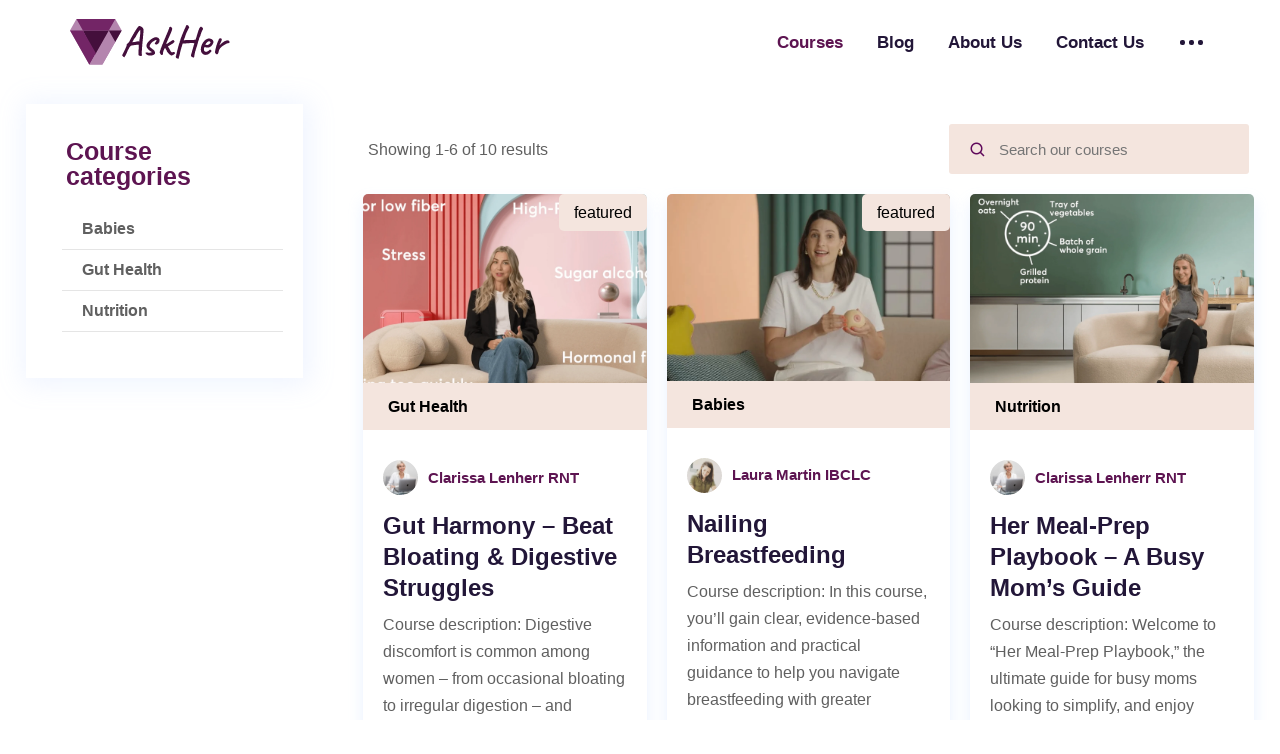

--- FILE ---
content_type: text/html; charset=UTF-8
request_url: https://askher.com/courses/
body_size: 26310
content:

<!doctype html><html lang="en-US" prefix="og: https://ogp.me/ns#"><head><script data-no-optimize="1">var litespeed_docref=sessionStorage.getItem("litespeed_docref");litespeed_docref&&(Object.defineProperty(document,"referrer",{get:function(){return litespeed_docref}}),sessionStorage.removeItem("litespeed_docref"));</script> <meta charset="UTF-8"><meta name="viewport" content="width=device-width, initial-scale=1"><link rel="profile" href="https://gmpg.org/xfn/11"><title>Courses - AskHer &#8211; Online Courses for Women</title><meta name="description" content="Courses Archive - AskHer - Online Courses for Women"/><meta name="robots" content="index, follow"/><link rel="canonical" href="https://askher.com/courses/" /><link rel="next" href="https://askher.com/courses/page/2/" /><meta property="og:locale" content="en_US" /><meta property="og:type" content="article" /><meta property="og:title" content="Courses - AskHer - Online Courses for Women" /><meta property="og:description" content="Courses Archive - AskHer - Online Courses for Women" /><meta property="og:url" content="https://askher.com/courses/" /><meta property="og:site_name" content="AskHer" /><meta name="twitter:card" content="summary_large_image" /><meta name="twitter:title" content="Courses - AskHer - Online Courses for Women" /><meta name="twitter:description" content="Courses Archive - AskHer - Online Courses for Women" /> <script type="application/ld+json" class="rank-math-schema">{"@context":"https://schema.org","@graph":[{"@type":"Organization","@id":"https://askher.com/#organization","name":"AskHer","url":"https://askher.com"},{"@type":"WebSite","@id":"https://askher.com/#website","url":"https://askher.com","name":"AskHer","publisher":{"@id":"https://askher.com/#organization"},"inLanguage":"en-US"},{"@type":"CollectionPage","@id":"https://askher.com/courses/#webpage","url":"https://askher.com/courses/","name":"Courses - AskHer - Online Courses for Women","isPartOf":{"@id":"https://askher.com/#website"},"inLanguage":"en-US"}]}</script> <link rel='dns-prefetch' href='//fonts.googleapis.com' /><link rel='preconnect' href='https://fonts.gstatic.com' crossorigin /><link rel="alternate" type="application/rss+xml" title="AskHer - Online Courses for Women &raquo; Feed" href="https://askher.com/feed/" /><link rel="alternate" type="application/rss+xml" title="AskHer - Online Courses for Women &raquo; Comments Feed" href="https://askher.com/comments/feed/" /><link rel="alternate" type="application/rss+xml" title="AskHer - Online Courses for Women &raquo; Courses Feed" href="https://askher.com/courses/feed/" /><style id="litespeed-ccss">:root{--lp-container-max-width:1290px;--lp-cotainer-padding:1rem;--lp-primary-color:#5d1451;--lp-secondary-color:#442e66}:root{--woocommerce:#7f54b3;--wc-green:#7ad03a;--wc-red:#a00;--wc-orange:#ffba00;--wc-blue:#2ea2cc;--wc-primary:#7f54b3;--wc-primary-text:#fff;--wc-secondary:#e9e6ed;--wc-secondary-text:#515151;--wc-highlight:#b3af54;--wc-highligh-text:#fff;--wc-content-bg:#fff;--wc-subtext:#767676}@media only screen and (max-width:768px){:root{--woocommerce:#7f54b3;--wc-green:#7ad03a;--wc-red:#a00;--wc-orange:#ffba00;--wc-blue:#2ea2cc;--wc-primary:#7f54b3;--wc-primary-text:#fff;--wc-secondary:#e9e6ed;--wc-secondary-text:#515151;--wc-highlight:#b3af54;--wc-highligh-text:#fff;--wc-content-bg:#fff;--wc-subtext:#767676}}:root{--woocommerce:#7f54b3;--wc-green:#7ad03a;--wc-red:#a00;--wc-orange:#ffba00;--wc-blue:#2ea2cc;--wc-primary:#7f54b3;--wc-primary-text:#fff;--wc-secondary:#e9e6ed;--wc-secondary-text:#515151;--wc-highlight:#b3af54;--wc-highligh-text:#fff;--wc-content-bg:#fff;--wc-subtext:#767676}:root{--blue:#007bff;--indigo:#6610f2;--purple:#6f42c1;--pink:#e83e8c;--red:#dc3545;--orange:#fd7e14;--yellow:#ffc107;--green:#28a745;--teal:#20c997;--cyan:#17a2b8;--white:#fff;--gray:#6c757d;--gray-dark:#343a40;--primary:#007bff;--secondary:#6c757d;--success:#28a745;--info:#17a2b8;--warning:#ffc107;--danger:#dc3545;--light:#f8f9fa;--dark:#343a40;--breakpoint-xs:0;--breakpoint-sm:576px;--breakpoint-md:768px;--breakpoint-lg:992px;--breakpoint-xl:1200px;--font-family-sans-serif:-apple-system,BlinkMacSystemFont,"Segoe UI",Roboto,"Helvetica Neue",Arial,"Noto Sans",sans-serif,"Apple Color Emoji","Segoe UI Emoji","Segoe UI Symbol","Noto Color Emoji";--font-family-monospace:SFMono-Regular,Menlo,Monaco,Consolas,"Liberation Mono","Courier New",monospace}*,:after,:before{box-sizing:border-box}html{font-family:sans-serif;line-height:1.15;-webkit-text-size-adjust:100%}nav,section{display:block}body{margin:0;font-family:-apple-system,BlinkMacSystemFont,"Segoe UI",Roboto,"Helvetica Neue",Arial,"Noto Sans",sans-serif,"Apple Color Emoji","Segoe UI Emoji","Segoe UI Symbol","Noto Color Emoji";font-size:1rem;font-weight:400;line-height:1.5;color:#212529;text-align:left;background-color:#fff}h2,h3{margin-top:0;margin-bottom:.5rem}p{margin-top:0;margin-bottom:1rem}ul{margin-top:0;margin-bottom:1rem}a{color:#007bff;text-decoration:none;background-color:transparent}img{vertical-align:middle;border-style:none}svg{overflow:hidden;vertical-align:middle}label{display:inline-block;margin-bottom:.5rem}button{border-radius:0}button,input{margin:0;font-family:inherit;font-size:inherit;line-height:inherit}button,input{overflow:visible}button{text-transform:none}[type=submit],button{-webkit-appearance:button}[type=submit]::-moz-focus-inner,button::-moz-focus-inner{padding:0;border-style:none}::-webkit-file-upload-button{font:inherit;-webkit-appearance:button}h2,h3{margin-bottom:.5rem;font-weight:500;line-height:1.2}h2{font-size:2rem}h3{font-size:1.75rem}.container{width:100%;padding-right:15px;padding-left:15px;margin-right:auto;margin-left:auto}@media (min-width:576px){.container{max-width:540px}}@media (min-width:768px){.container{max-width:720px}}@media (min-width:992px){.container{max-width:960px}}@media (min-width:1200px){.container{max-width:1140px}}.container-fluid{width:100%;padding-right:15px;padding-left:15px;margin-right:auto;margin-left:auto}@media (min-width:576px){.container{max-width:540px}}@media (min-width:768px){.container{max-width:720px}}@media (min-width:992px){.container{max-width:960px}}@media (min-width:1200px){.container{max-width:1140px}}.row{display:-ms-flexbox;display:flex;-ms-flex-wrap:wrap;flex-wrap:wrap;margin-right:-15px;margin-left:-15px}.col-lg-12,.col-lg-4,.col-lg-6,.col-md-12,.col-md-6{position:relative;width:100%;padding-right:15px;padding-left:15px}@media (min-width:768px){.col-md-6{-ms-flex:0 0 50%;flex:0 0 50%;max-width:50%}.col-md-12{-ms-flex:0 0 100%;flex:0 0 100%;max-width:100%}}@media (min-width:992px){.col-lg-4{-ms-flex:0 0 33.333333%;flex:0 0 33.333333%;max-width:33.333333%}.col-lg-6{-ms-flex:0 0 50%;flex:0 0 50%;max-width:50%}.col-lg-12{-ms-flex:0 0 100%;flex:0 0 100%;max-width:100%}}.collapse:not(.show){display:none}.nav-link{display:block;padding:.5rem 1rem}.navbar{position:relative;display:-ms-flexbox;display:flex;-ms-flex-wrap:wrap;flex-wrap:wrap;-ms-flex-align:center;align-items:center;-ms-flex-pack:justify;justify-content:space-between;padding:.5rem 1rem}.navbar-brand{display:inline-block;padding-top:.3125rem;padding-bottom:.3125rem;margin-right:1rem;font-size:1.25rem;line-height:inherit;white-space:nowrap}.navbar-nav{display:-ms-flexbox;display:flex;-ms-flex-direction:column;flex-direction:column;padding-left:0;margin-bottom:0;list-style:none}.navbar-nav .nav-link{padding-right:0;padding-left:0}.navbar-collapse{-ms-flex-preferred-size:100%;flex-basis:100%;-ms-flex-positive:1;flex-grow:1;-ms-flex-align:center;align-items:center}@media (min-width:768px){.navbar-expand-md{-ms-flex-flow:row nowrap;flex-flow:row nowrap;-ms-flex-pack:start;justify-content:flex-start}.navbar-expand-md .navbar-nav{-ms-flex-direction:row;flex-direction:row}.navbar-expand-md .navbar-nav .nav-link{padding-right:.5rem;padding-left:.5rem}.navbar-expand-md .navbar-collapse{display:-ms-flexbox!important;display:flex!important;-ms-flex-preferred-size:auto;flex-basis:auto}}.navbar-light .navbar-brand{color:rgba(0,0,0,.9)}.navbar-light .navbar-nav .nav-link{color:rgba(0,0,0,.5)}.navbar-light .navbar-nav .active>.nav-link{color:rgba(0,0,0,.9)}.d-block{display:block!important}.d-flex{display:-ms-flexbox!important;display:flex!important}.justify-content-center{-ms-flex-pack:center!important;justify-content:center!important}.align-items-center{-ms-flex-align:center!important;align-items:center!important}.ml-auto{margin-left:auto!important}.bx{font-family:'boxicons'!important;font-weight:400;font-style:normal;font-variant:normal;line-height:1;display:inline-block;text-transform:none;speak:none;-webkit-font-smoothing:antialiased;-moz-osx-font-smoothing:grayscale}.bx-search:before{content:"\ebbc"}[class^=flaticon-]:before,[class^=flaticon-]:after{font-family:Flaticon;font-style:normal}.flaticon-search:before{content:"\f100"}.flaticon-shopping-cart:before{content:"\f101"}.flaticon-user:before{content:"\f10c"}button::-moz-focus-inner{padding:0;border:0}@media only screen and (max-width:767px){p{font-size:14px!important}}:root{--fontFamily:"Nunito",sans-serif;--mainColor:#fe4a55;--optionalColor:#606060;--whiteColor:#fff;--blackColor:#221638;--mainColor2:#6ba292;--fontSize:16px;--SparklingAppleColor:#72ae44}body{padding:0;margin:0;font-size:var(--fontSize);font-family:var(--fontFamily);overflow-x:hidden}img{max-width:100%;height:auto}p{color:var(--optionalColor);margin-bottom:15px;line-height:1.7;font-size:var(--fontSize)}p:last-child{margin-bottom:0}:focus{outline:0!important}h2,h3{color:var(--blackColor);font-family:var(--fontFamily)}.container{max-width:1230px}.pt-100{padding-top:100px}.pb-70{padding-bottom:70px}a{color:var(--blackColor);text-decoration:none}.default-btn{border:none;position:relative;display:inline-block;text-align:center;overflow:hidden;z-index:1;color:var(--whiteColor);border-radius:5px;font-weight:700;font-size:var(--fontSize);padding-left:55px;padding-right:30px;padding-top:11px;padding-bottom:11px}.default-btn span{position:absolute;display:block;width:0;height:0;border-radius:50%;background-color:var(--blackColor);transform:translate(-50%,-50%);z-index:-1;border-radius:5px}.default-btn i{position:absolute;left:30px;top:10px}.ecademy-responsive-nav{display:none}.ecademy-nav .container-fluid{padding-left:40px;padding-right:40px}.ecademy-nav .navbar{position:inherit;padding-left:0;padding-right:0;padding-top:0;padding-bottom:0}.ecademy-nav .navbar .navbar-brand{font-size:inherit;line-height:1;padding-top:0;padding-bottom:0;padding-left:0;padding-right:0}.ecademy-nav .navbar ul{padding-left:0;list-style-type:none;margin-bottom:0}.ecademy-nav .navbar .search-box{margin-left:50px;position:relative;width:500px;border-radius:5px;margin-right:10px}.ecademy-nav .navbar .search-box .input-search{display:block;width:100%;height:48px;border:none;border-radius:5px;background-color:#f5f5f5;color:var(--blackColor);font-size:var(--fontSize);font-weight:400;padding-left:15px;padding-top:1px;padding-bottom:0;padding-right:0}.ecademy-nav .navbar .search-box .input-search::-moz-placeholder{color:#848484}.ecademy-nav .navbar .search-box button{position:absolute;right:0;top:0;height:48px;background-color:transparent;border:none;border-radius:5px;padding:0 15px}.ecademy-nav .navbar .navbar-nav{margin-left:auto}.ecademy-nav .navbar .navbar-nav .nav-item{position:relative}.ecademy-nav .navbar .navbar-nav .nav-item a{background-color:transparent!important;color:var(--blackColor);font-size:16.5px;font-weight:700;padding-left:0;padding-right:6px;padding-top:25px;padding-bottom:25px;margin-left:14px;margin-right:14px}.ecademy-nav .navbar .navbar-nav .nav-item:last-child a{margin-right:0}.ecademy-nav .navbar .navbar-nav .nav-item:first-child a{margin-left:0}.ecademy-nav .others-option{margin-left:25px}.ecademy-nav .others-option .option-item{margin-left:30px}.ecademy-nav .others-option .option-item:first-child{margin-left:0}.ecademy-nav .others-option .cart-btn{font-size:22px;position:relative;line-height:1}.ecademy-nav .others-option .cart-btn a{display:inline-block;position:relative;color:var(--blackColor)}.ecademy-nav .others-option .cart-btn a span{position:absolute;right:-4px;top:-4px;width:16px;height:16px;text-align:center;line-height:16px;border-radius:50%;color:var(--whiteColor);font-size:10px;font-weight:600}.navbar-area{position:relative;background-color:var(--whiteColor);padding-top:5px;padding-bottom:5px}.others-option-for-responsive{display:none}.others-option-for-responsive .dot-menu{padding:0 10px;height:30px;z-index:9991;position:absolute;right:60px;top:-30px}.others-option-for-responsive .dot-menu .inner{display:flex;align-items:center;height:30px}.others-option-for-responsive .dot-menu .inner .circle{height:5px;width:5px;border-radius:100%;margin:0 2px;background-color:var(--blackColor)}.others-option-for-responsive .container{position:relative}.others-option-for-responsive .container .container{position:absolute;right:0;top:20px;max-width:320px;margin-left:auto;opacity:0;visibility:hidden;transform:scaleX(0);z-index:3;padding-left:15px;padding-right:15px}.others-option-for-responsive .option-inner{padding:15px;box-shadow:0 15px 40px rgba(0,0,0,.09);background-color:var(--whiteColor)}.others-option-for-responsive .option-inner .search-box{position:relative;border-radius:5px}.others-option-for-responsive .option-inner .search-box .input-search{display:block;width:100%;height:48px;border:none;border-radius:5px;background-color:#f5f5f5;color:var(--blackColor);font-size:var(--fontSize);font-weight:400;padding-left:15px;padding-top:1px;padding-bottom:0;padding-right:0}.others-option-for-responsive .option-inner .search-box .input-search::-moz-placeholder{color:#848484}.others-option-for-responsive .option-inner .search-box button{position:absolute;right:0;top:0;height:48px;background-color:transparent;border:none;border-radius:5px;padding:0 15px}.others-option-for-responsive .option-inner .others-option{justify-content:center;margin-top:15px}.others-option-for-responsive .option-inner .others-option .option-item{margin-left:30px}.others-option-for-responsive .option-inner .others-option .option-item:first-child{margin-left:0}.others-option-for-responsive .option-inner .others-option .cart-btn{font-size:22px;position:relative;line-height:1}.others-option-for-responsive .option-inner .others-option .cart-btn a{display:inline-block;position:relative;color:var(--blackColor)}.others-option-for-responsive .option-inner .others-option .cart-btn a span{position:absolute;right:-4px;top:-4px;width:16px;height:16px;text-align:center;line-height:16px;border-radius:50%;color:var(--whiteColor);font-size:10px;font-weight:600}@media only screen and (max-width:1199px){.navbar-area{padding-top:20px;padding-bottom:20px}.ecademy-responsive-nav{display:block}.ecademy-responsive-nav .ecademy-responsive-menu{position:relative}.ecademy-responsive-nav .logo{position:relative;width:70%;z-index:999}.ecademy-nav{display:none}.others-option-for-responsive{display:block}}.courses-area{position:relative;z-index:1}.courses-area a{text-decoration:none!important}.courses-area i{font-style:normal!important}.single-courses-box{margin-bottom:30px;position:relative;border-radius:5px;background-color:var(--whiteColor);box-shadow:0px 8px 16px 0px rgba(146,184,255,.2)}.single-courses-box .courses-image{border-radius:5px 5px 0 0;position:relative;z-index:1}.single-courses-box .courses-image .image{border-radius:5px 5px 0 0}.single-courses-box .courses-image .image img{border-radius:5px 5px 0 0}.single-courses-box .courses-image .price{display:inline-block;color:var(--whiteColor);position:absolute;right:0;border-radius:10px 0 0;bottom:0;padding:7px 20px 5px;text-align:center;font-size:24px;font-weight:800}.single-courses-box .origin-price{display:none}.single-courses-box .courses-content{border-radius:0 0 5px 5px;padding:30px}.single-courses-box .courses-content .course-author{margin-bottom:15px}.single-courses-box .courses-content .course-author img{width:35px;height:35px;margin-right:10px;border-radius:50%}.single-courses-box .courses-content .course-author span a{text-transform:capitalize;text-decoration:none;font-weight:600;font-size:15px}.single-courses-box .courses-content h3{margin-bottom:10px;line-height:1.3;font-size:24px;font-weight:800}.single-courses-box .courses-content h3 a{display:inline-block;text-decoration:none}.ecademy-grid-sorting{margin-bottom:40px}.ecademy-grid-sorting .result-count p{margin-bottom:0}.ecademy-grid-sorting .ordering{text-align:right}.ecademy-grid-sorting .ordering label{display:inline-block;margin-bottom:0;color:#ababab;margin-right:5px;font-size:var(--fontSize);font-weight:700}.topbar-search{max-width:300px;text-align:right;margin-left:auto}.topbar-search form{position:relative}.topbar-search form label{display:block!important;margin-bottom:0!important;position:absolute;left:20px;top:15px;font-size:18px!important}.topbar-search form label i{font-style:normal}.topbar-search form .input-search{height:50px;color:var(--blackColor);background-color:#eef5f9;display:block;width:100%;border-radius:30px;padding:1px 15px 0 50px;border:none;font-size:15px;font-weight:500}.topbar-search form .input-search::-moz-placeholder{color:var(--optionalColor)}.learnpress-page .lp-button{border:none!important;color:var(--whiteColor)}button{padding:5px 25px;text-transform:capitalize;font-size:13px;font-weight:700;line-height:30px;border:0}.learnpress-page .lp-button{line-height:30px;padding:0 30px!important;height:45px;color:var(--whiteColor)}.ecademy-nav .navbar .navbar-brand{margin-right:0}.courses-area .course{border:none!important;padding:15px!important;margin-bottom:0!important}.learnpress-page .lp-button{width:100%;color:#fff!important}.learnpress-page .lp-button{margin-bottom:5px}.default-btn,.ecademy-nav .navbar .others-option .cart-btn a span,.others-option-for-responsive .option-inner .others-option .cart-btn a span,.single-courses-box .courses-image .price{background-color:#5d1451}.learnpress-page .lp-button,.single-courses-box .courses-image .price{background-color:#5d1451!important}.ecademy-nav .navbar .search-box button,.ecademy-nav .navbar .navbar-nav .nav-item.active a,.others-option-for-responsive .option-inner .search-box button,.single-courses-box .courses-content .course-author span a,p a{color:#5d1451}.navbar-area{background-color:#fff!important}:root{--mainColor:#5d1451;--SparklingAppleColor:#72ae44}@media only screen and (max-width:767px){body{font-size:14.5px}.container{max-width:100%}p{font-size:14.5px;line-height:1.7}.pt-100{padding-top:60px}.pb-70{padding-bottom:30px}.default-btn{font-size:14px;padding-left:50px;padding-right:25px;padding-top:10px;padding-bottom:10px}.default-btn i{left:25px}.courses-area.pt-100.pb-70{padding-bottom:60px}.single-courses-box .courses-image .price{font-size:18px}.single-courses-box .courses-content{padding:20px}.single-courses-box .courses-content h3{font-size:18px!important}.ecademy-grid-sorting{text-align:center}.ecademy-grid-sorting .result-count{margin-bottom:13px}.ecademy-grid-sorting .ordering{text-align:center}.ecademy-grid-sorting .ordering label{font-size:14px}.topbar-search{max-width:100%}.lp-content-area{padding-right:0!important;padding-left:0!important}.navbar-area{box-shadow:0px 1px 7px -1px rgba(0,0,0,.2784313725)}}@media only screen and (min-width:576px) and (max-width:767px){.container{max-width:540px}.others-option-for-responsive .container .container{max-width:380px}.others-option-for-responsive .option-inner{padding:20px}}@media only screen and (min-width:768px) and (max-width:991px){body{font-size:15px}p{font-size:15px}.pt-100{padding-top:80px}.pb-70{padding-bottom:50px}.container{max-width:720px}.default-btn{font-size:15px}.default-btn i{top:11px}.single-courses-box .courses-content{padding:20px}.single-courses-box .courses-content h3{margin-bottom:12px;font-size:19px}}@media only screen and (min-width:992px) and (max-width:1199px){.container{max-width:960px}.ecademy-responsive-nav .logo{width:25%}.navbar-area{padding-top:25px;padding-bottom:25px}.others-option-for-responsive{display:none}.single-courses-box .courses-content h3{font-size:20px}}@media only screen and (min-width:1200px) and (max-width:1399px){.container{max-width:1140px}.ecademy-nav .container-fluid{max-width:1170px;padding-left:15px;padding-right:75px}.ecademy-nav .navbar .search-box{display:none}.ecademy-nav .navbar .others-option{display:none!important}.others-option-for-responsive{display:block}.others-option-for-responsive .dot-menu{right:35px;bottom:22px;top:auto;padding-right:0}.others-option-for-responsive .container{max-width:1200px}.others-option-for-responsive .container .container{top:5px}}@media only screen and (min-width:1550px){.ecademy-nav .container-fluid{padding-left:120px;padding-right:120px}.ecademy-nav .navbar .search-box{margin-left:90px}}@media only screen and (min-width:1400px) and (max-width:1549px){.ecademy-nav .navbar .search-box{width:380px}}@media only screen and (min-width:1550px) and (max-width:1750px){.ecademy-nav .navbar .search-box{width:350px}.ecademy-nav .navbar .search-box{margin-left:30px}}:root{--lp-cotainer-max-with:var(--lp-container-max-width)}*{box-sizing:border-box;margin:0;padding:0}body{background:#fff}body.learnpress-page{overflow-x:hidden}input,button{outline:none}html{overflow-x:hidden}a{text-decoration:none}.lp-content-area{max-width:var(--lp-container-max-width)!important;margin:0 auto;padding-right:var(--lp-cotainer-padding);padding-left:var(--lp-cotainer-padding)}input[type=text]{-webkit-box-sizing:border-box;-moz-box-sizing:border-box;box-sizing:border-box;margin:0;box-shadow:unset}.lp-archive-courses ul{list-style-type:decimal;list-style-position:inside;padding:0 0 1.5em}.lp-archive-courses ul{list-style-type:revert;padding:0 0 1em 1em}.lp-archive-courses{width:100%;scroll-margin:30px}.learn-press-courses{clear:both;margin:0 -8px;padding:0!important;min-height:300px;list-style:none;position:relative;display:-webkit-box;display:-moz-box;display:-ms-flexbox;display:-moz-flex;display:-webkit-flex;display:flex;-webkit-flex-wrap:wrap;flex-wrap:wrap}.learn-press-courses .course{width:25%;margin:0 0 32px;box-shadow:none;list-style:none}.learn-press-courses[data-layout=list]{margin:0}.learn-press-courses[data-layout=list] .course{display:flex;width:100%;border-bottom:1px solid rgba(204,204,204,.3);flex-wrap:wrap;justify-content:flex-end;padding-bottom:32px}@media (max-width:1024px){body.learnpress-page{--lp-cotainer-padding:1rem}}.learnpress-page input[type=text]{border-color:#ccc;-webkit-border-radius:var(--lp-border-radius,3px);-moz-border-radius:var(--lp-border-radius,3px);border-radius:var(--lp-border-radius,3px)}.learnpress-page .lp-button{padding:12px 24px;border:1px solid #ccc;color:var(--lp-color-base,#333);background:0 0;box-shadow:unset;font-family:inherit;font-weight:400;text-align:center;text-transform:capitalize;-webkit-border-radius:var(--lp-border-radius,3px);-moz-border-radius:var(--lp-border-radius,3px);border-radius:var(--lp-border-radius,3px)}@media screen and (max-width:768px){ul.learn-press-courses .course{width:48%}}@media screen and (max-width:600px){ul.learn-press-courses .course{width:100%;margin-right:0}}html{scroll-behavior:smooth}.wb-featured-tag-wrap{position:absolute;top:0;right:0;background-color:#f4e5de;border-radius:5px;padding:5px 15px}.wb-featured-tag-text{color:#000;margin:0!important}@media screen and (max-width:1024px){.lp-archive-courses .container .row{display:flex;flex-wrap:wrap;flex-direction:column-reverse!important}}.btn-lp-course-view-cart,.btn-add-course-to-cart{color:#4985e8ff}.learnpress-page .lp-button{color:#4985e8ff}.btn-lp-course-view-cart svg,.btn-add-course-to-cart svg{width:30px;height:25px;margin-top:-5px;margin-right:5px}.single-courses-box .btn-lp-course-view-cart{position:absolute;bottom:0;width:100%;padding-left:20px;padding-right:20px;padding-bottom:20px}.single-courses-box .lp-button{background:#4985e8ff!important}.single-courses-box{opacity:1!important;display:block!important}.ecademy-nav .navbar .navbar-brand{width:160px!important}.search-box .input-search{background-color:#fff!important;border:1px solid #5D1451!important}.ecademy-grid-sorting .ordering label{color:#600a5b}.default-btn span{display:none}.option-item .default-btn{background:#ffffff!important;color:#5d1451;border:1px solid #5d1451}.single-courses-box .lp-button{justify-content:center!important;align-content:center!important;flex-direction:row!important}.single-courses-box .courses-content{min-height:450px!important;max-height:450px!important}.courses-content{display:flex;flex-direction:column}.single-courses-box .courses-image{position:unset}.courses-category p.wb-courses-cat{background:#f4e5de;padding:10px 25px}.courses-category p.wb-courses-cat a{color:#000;font-weight:600}.single-courses-box .lp-button{background:#4985e8ff!important;line-height:30px!important;padding:0 30px!important;height:45px!important;width:100%!important;color:#fff!important}.single-courses-box .lp-button{padding:16px 24px;border:1px solid #4985e8ff!important;color:#333;background:0 0;box-shadow:unset;font-family:inherit;font-weight:400;text-align:center;vertical-align:middle;text-decoration:none;text-transform:capitalize;-webkit-box-sizing:border-box;-moz-box-sizing:border-box;box-sizing:border-box;-webkit-border-radius:3px;-moz-border-radius:3px;border-radius:3px}.single-courses-box .btn-lp-course-view-cart{position:absolute;bottom:0;width:100%;padding-left:20px;padding-right:20px;padding-bottom:20px}.discount-rate{bottom:50px!important}.course-item-price .origin-price{display:inline-block;position:absolute;left:0;right:auto;bottom:50px;padding:0 90px 32px;text-decoration:line-through}.topbar-search form .input-search{background-color:#f4e5de}.lp-archive-courses .container .row{display:flex;flex-wrap:wrap;flex-direction:row}.learn-press-courses{width:100%}.elementor.elementor-4755{max-width:27%}.courses-area.courses-section.pt-100.pb-70.lp-content-area.test .col-lg-12.col-md-12{flex:0 0 73%!important;max-width:73%!important}.ecademy-grid-sorting{margin-top:40px}.lp-content-area{width:100%;max-width:1400px!important}.lp-content-area .container{width:100%;max-width:1400px!important}.learn-press-courses .course{margin:-30px 0 10px}.courses-area .course{padding:10px!important}.single-courses-box .courses-content{padding:30px 20px 65px}.single-courses-box .courses-image .price{color:#db908d;background-color:#ffffff00!important;left:0;bottom:50px;padding:0 20px 25px;right:auto;font-size:24px;font-weight:500}.single-courses-box .courses-content p{margin-bottom:8px}#cat-menu a.elementor-item{border-bottom:1px solid #0000001a!important}.single-courses-box .courses-content h3{margin-bottom:0!important}.pt-100{padding-top:20px!important}.post-type-archive-lp_course .courses-area{padding-top:0!important;margin-top:0!important}@media screen and (max-width:1024px){.lp-archive-courses{margin-top:15px!important}}.menu-item:before{background-color:#FFDF76!important}@media screen and (max-width:767px){.lp-archive-courses .container .row{display:flex;flex-wrap:wrap;flex-direction:column}.elementor.elementor-4755{max-width:100%}.courses-area.courses-section.pt-100.pb-70.lp-content-area.test .col-lg-12.col-md-12{flex:0 0 100%!important;max-width:100%!important}.ecademy-grid-sorting{margin-top:0}.ecademy-grid-sorting .result-count{margin-bottom:0;margin-top:13px}.lp-archive-courses>div>div>div>div.col-lg-12.col-md-12>div.ecademy-grid-sorting.row.align-items-center{margin-bottom:0!important}.learn-press-courses .lp_course.type-lp_course{margin-top:-10px!important}.lp-archive-courses .pt-100{padding-top:20px}.single-courses-box .courses-content{min-height:unset!important;max-height:unset!important;padding-bottom:110px}}.ecademy-nav .navbar .navbar-brand{width:140px}.ecademy-responsive-menu>.logo>a>img{width:130px}.ecademy-nav .navbar .navbar-nav .nav-item a{font-display:swap}.ecademy-nav .navbar .navbar-nav .nav-item a{color:#221638}body{font-family:Nunito,Verdana,Geneva,sans-serif;font-display:swap}.discount-rate{display:inline-block;position:absolute;bottom:0;left:0;right:auto;bottom:0;padding:0 90px 32px;text-decoration:none!important}.course-item-price .origin-price{left:75px}.discount-rate{display:inline-block;position:absolute;bottom:0;left:0;right:auto;bottom:0;padding:0 90px 32px;text-decoration:none!important}.course-item-price .origin-price{left:75px}.discount-rate{display:inline-block;position:absolute;bottom:0;left:0;right:auto;bottom:0;padding:0 90px 32px;text-decoration:none!important}.course-item-price .origin-price{left:75px}.discount-rate{display:inline-block;position:absolute;bottom:0;left:0;right:auto;bottom:0;padding:0 90px 32px;text-decoration:none!important}.course-item-price .origin-price{left:75px}.discount-rate{display:inline-block;position:absolute;bottom:0;left:0;right:auto;bottom:0;padding:0 90px 32px;text-decoration:none!important}.course-item-price .origin-price{left:75px}.discount-rate{display:inline-block;position:absolute;bottom:0;left:0;right:auto;bottom:0;padding:0 90px 32px;text-decoration:none!important}.course-item-price .origin-price{left:75px}.elementor *,.elementor *:before,.elementor *:after{box-sizing:border-box}.elementor a{box-shadow:none;text-decoration:none}.elementor-element{--flex-direction:initial;--flex-wrap:initial;--justify-content:initial;--align-items:initial;--align-content:initial;--gap:initial;--flex-basis:initial;--flex-grow:initial;--flex-shrink:initial;--order:initial;--align-self:initial;flex-basis:var(--flex-basis);flex-grow:var(--flex-grow);flex-shrink:var(--flex-shrink);order:var(--order);align-self:var(--align-self)}.elementor-element:where(.e-con-full,.elementor-widget){flex-direction:var(--flex-direction);flex-wrap:var(--flex-wrap);justify-content:var(--justify-content);align-items:var(--align-items);align-content:var(--align-content);gap:var(--gap)}:root{--page-title-display:block}.elementor-section{position:relative}.elementor-section .elementor-container{display:flex;margin-right:auto;margin-left:auto;position:relative}@media (max-width:1024px){.elementor-section .elementor-container{flex-wrap:wrap}}.elementor-section.elementor-section-boxed>.elementor-container{max-width:1140px}.elementor-widget-wrap{position:relative;width:100%;flex-wrap:wrap;align-content:flex-start}.elementor:not(.elementor-bc-flex-widget) .elementor-widget-wrap{display:flex}.elementor-widget-wrap>.elementor-element{width:100%}.elementor-widget{position:relative}.elementor-widget:not(:last-child){margin-bottom:20px}.elementor-column{position:relative;min-height:1px;display:flex}.elementor-column-gap-default>.elementor-column>.elementor-element-populated{padding:10px}@media (min-width:768px){.elementor-column.elementor-col-100{width:100%}}@media (max-width:767px){.elementor-column{width:100%}}.elementor-element{--swiper-theme-color:#000;--swiper-navigation-size:44px;--swiper-pagination-bullet-size:6px;--swiper-pagination-bullet-horizontal-gap:6px}.e-contact-buttons-var-8 .e-contact-buttons__contact-icon-container{align-items:center;display:flex;grid-area:1/1/3/2}.e-contact-buttons-var-8 .e-contact-buttons__contact-title{color:var(--e-contact-buttons-contact-title-text-color);grid-area:1/2/2/3;font-size:16px;font-weight:600;line-height:24px}.e-contact-buttons-var-8 .e-contact-buttons__contact-description{color:var(--e-contact-buttons-contact-description-text-color);grid-area:2/2/3/3;font-size:12px;font-weight:300;line-height:16px}.elementor-heading-title{padding:0;margin:0;line-height:1}.elementor-4755 .elementor-element.elementor-element-2505d25{margin-top:0;margin-bottom:0}.elementor-4755 .elementor-element.elementor-element-1861c31>.elementor-element-populated{box-shadow:2px 2px 25px 5px rgba(146,184.0000000000001,255,.15);margin:10px 40px 0 0;--e-column-margin-right:40px;--e-column-margin-left:0px;padding:35px 20px 30px}.elementor-4755 .elementor-element.elementor-element-eab819a>.elementor-widget-container{padding:0 0 0 20px}.elementor-4755 .elementor-element.elementor-element-eab819a .elementor-heading-title{color:#5d1451;font-size:25px;font-weight:600}.elementor-4755 .elementor-element.elementor-element-24d5f1a .elementor-nav-menu .elementor-item{font-weight:600}.elementor-4755 .elementor-element.elementor-element-24d5f1a .elementor-nav-menu--main .elementor-item{color:#606060;fill:#606060;padding-left:20px;padding-right:20px;padding-top:10px;padding-bottom:10px}.elementor-4755 .elementor-element.elementor-element-24d5f1a .elementor-nav-menu--main:not(.e--pointer-framed) .elementor-item:before,.elementor-4755 .elementor-element.elementor-element-24d5f1a .elementor-nav-menu--main:not(.e--pointer-framed) .elementor-item:after{background-color:#f4e5de}.elementor-4755 .elementor-element.elementor-element-24d5f1a .elementor-nav-menu--dropdown li:not(:last-child){border-style:solid;border-color:var(--e-global-color-376dbcff);border-bottom-width:1px}@media (max-width:1024px){.elementor-4755 .elementor-element.elementor-element-1861c31>.elementor-element-populated{margin:10px 0 0;--e-column-margin-right:0px;--e-column-margin-left:0px}.elementor-4755 .elementor-element.elementor-element-eab819a .elementor-heading-title{font-size:18px;line-height:1em}.elementor-4755 .elementor-element.elementor-element-24d5f1a .elementor-nav-menu--main .elementor-item{padding-left:10px;padding-right:10px}}@media (max-width:767px){.elementor-4755 .elementor-element.elementor-element-2505d25{margin-top:0;margin-bottom:0}.elementor-4755 .elementor-element.elementor-element-1861c31>.elementor-element-populated{margin:0;--e-column-margin-right:0px;--e-column-margin-left:0px}}:root{--swiper-theme-color:#007aff}:root{--swiper-navigation-size:44px}.elementor-kit-17{--e-global-color-primary:#6ec1e4;--e-global-color-secondary:#54595f;--e-global-color-text:#7a7a7a;--e-global-color-accent:#61ce70;--e-global-color-34b3b30f:#4054b2;--e-global-color-19f78e1f:#23a455;--e-global-color-376dbcff:#000;--e-global-color-2b9948a6:#fff;--e-global-color-7c61242:#600a5b;--e-global-typography-primary-font-family:"Roboto";--e-global-typography-primary-font-weight:600;--e-global-typography-secondary-font-family:"Roboto Slab";--e-global-typography-secondary-font-weight:400;--e-global-typography-text-font-family:"Roboto";--e-global-typography-text-font-weight:400;--e-global-typography-accent-font-family:"Roboto";--e-global-typography-accent-font-weight:500}.elementor-section.elementor-section-boxed>.elementor-container{max-width:1230px}.elementor-widget:not(:last-child){margin-block-end:20px}.elementor-element{--widgets-spacing:20px 20px}@media (max-width:1024px){.elementor-section.elementor-section-boxed>.elementor-container{max-width:1024px}}@media (max-width:767px){.elementor-section.elementor-section-boxed>.elementor-container{max-width:767px}}.elementor-item:before,.elementor-item:after{display:block;position:absolute}.elementor-item:not(:hover):not(:focus):not(.elementor-item-active):not(.highlighted):before,.elementor-item:not(:hover):not(:focus):not(.elementor-item-active):not(.highlighted):after{opacity:0}.e--pointer-background .elementor-item:before,.e--pointer-background .elementor-item:after{content:""}.e--pointer-background .elementor-item:before{top:0;left:0;right:0;bottom:0;background:#3f444b;z-index:-1}.elementor-nav-menu--main .elementor-nav-menu a{padding:13px 20px}.elementor-widget-nav-menu .elementor-widget-container{display:flex;flex-direction:column}.elementor-nav-menu{position:relative;z-index:2}.elementor-nav-menu:after{content:" ";display:block;height:0;font:0px/0 serif;clear:both;visibility:hidden;overflow:hidden}.elementor-nav-menu,.elementor-nav-menu li{display:block;list-style:none;margin:0;padding:0;line-height:normal}.elementor-nav-menu li,.elementor-nav-menu a{position:relative}.elementor-nav-menu li{border-width:0}.elementor-nav-menu a{display:flex;align-items:center}.elementor-nav-menu a{padding:10px 20px;line-height:20px}.elementor-nav-menu--dropdown{background-color:#fff;font-size:13px}.elementor-nav-menu--dropdown-none .elementor-nav-menu--dropdown{display:none}.elementor-nav-menu--dropdown.elementor-nav-menu__container{margin-top:10px;transform-origin:top;overflow-y:auto;overflow-x:hidden}.elementor-nav-menu--dropdown a{color:#33373d}button,input{font-family:'Arial'!important}}}</style><link rel="preload" data-asynced="1" data-optimized="2" as="style" onload="this.onload=null;this.rel='stylesheet'" href="https://askher.com/wp-content/litespeed/ucss/e73304f34fd732bd1fe871a1f58370e0.css?ver=6c64b" /><script type="litespeed/javascript">!function(a){"use strict";var b=function(b,c,d){function e(a){return h.body?a():void setTimeout(function(){e(a)})}function f(){i.addEventListener&&i.removeEventListener("load",f),i.media=d||"all"}var g,h=a.document,i=h.createElement("link");if(c)g=c;else{var j=(h.body||h.getElementsByTagName("head")[0]).childNodes;g=j[j.length-1]}var k=h.styleSheets;i.rel="stylesheet",i.href=b,i.media="only x",e(function(){g.parentNode.insertBefore(i,c?g:g.nextSibling)});var l=function(a){for(var b=i.href,c=k.length;c--;)if(k[c].href===b)return a();setTimeout(function(){l(a)})};return i.addEventListener&&i.addEventListener("load",f),i.onloadcssdefined=l,l(f),i};"undefined"!=typeof exports?exports.loadCSS=b:a.loadCSS=b}("undefined"!=typeof global?global:this);!function(a){if(a.loadCSS){var b=loadCSS.relpreload={};if(b.support=function(){try{return a.document.createElement("link").relList.supports("preload")}catch(b){return!1}},b.poly=function(){for(var b=a.document.getElementsByTagName("link"),c=0;c<b.length;c++){var d=b[c];"preload"===d.rel&&"style"===d.getAttribute("as")&&(a.loadCSS(d.href,d,d.getAttribute("media")),d.rel=null)}},!b.support()){b.poly();var c=a.setInterval(b.poly,300);a.addEventListener&&a.addEventListener("load",function(){b.poly(),a.clearInterval(c)}),a.attachEvent&&a.attachEvent("onload",function(){a.clearInterval(c)})}}}(this);</script> <link rel="preload" as="style" href="https://fonts.googleapis.com/css?family=Nunito&#038;display=swap&#038;ver=1768495505" /><noscript><link rel="stylesheet" href="https://fonts.googleapis.com/css?family=Nunito&#038;display=swap&#038;ver=1768495505" /></noscript> <script type="litespeed/javascript" data-src="https://askher.com/wp-includes/js/jquery/jquery.js" id="jquery-core-js"></script> <link rel="https://api.w.org/" href="https://askher.com/wp-json/" /><link rel="EditURI" type="application/rsd+xml" title="RSD" href="https://askher.com/xmlrpc.php?rsd" />
 <script type="litespeed/javascript">jQuery(window).on('load',function($){var debug_=0;var change=0;if(jQuery(".checkout-area")){jQuery('.wc_payment_method.payment_method_ppcp-gateway').click(function(){if(change<1){change=1;PushDataLayerInfo()}});if(debug_>0){console.log('checkout-page')}
jQuery('#payment_method_ppcp-card-button-gateway').click();waitForHeight('.ppc-button-wrapper',80,el=>{PushDataLayerInfo()})}
function PushDataLayerInfo(){if(debug_>0){console.log('Checking dataLayer for begin_checkout event...')}
const beginCheckout=dataLayer.slice().reverse().find(e=>e.event==='begin_checkout');if(!beginCheckout){console.warn('No begin_checkout event found in dataLayer.');return}
if(debug_>0){console.log('Found begin_checkout event:',beginCheckout)}
const addPaymentInfoEvent={event:'add_payment_info',ecommerce:{currency:beginCheckout.ecommerce.currency,value:beginCheckout.ecommerce.value,items:beginCheckout.ecommerce.items}};if(debug_>0){console.log('Pushing add_payment_info event:',addPaymentInfoEvent)}
dataLayer.push(addPaymentInfoEvent);if(debug_>0){console.log('add_payment_info event pushed to dataLayer.')}}
function waitForHeight(selector,minHeight,cb){const observers=new Map();function checkAndFire(el){const rect=el.getBoundingClientRect();if(rect.height>minHeight){cleanup();cb(el);return!0}
return!1}
function attachResize(el){if(observers.has(el))return;const ro=new ResizeObserver(()=>checkAndFire(el));ro.observe(el);observers.set(el,ro);checkAndFire(el)}
function scanExisting(){document.querySelectorAll(selector).forEach(attachResize)}
function cleanup(){mutationObserver.disconnect();observers.forEach(ro=>ro.disconnect());observers.clear();if(poller)clearInterval(poller);}
const mutationObserver=new MutationObserver(()=>{scanExisting()});mutationObserver.observe(document.body,{childList:!0,subtree:!0,attributes:!0});scanExisting();const poller=setInterval(()=>{document.querySelectorAll(selector).forEach(el=>{attachResize(el);checkAndFire(el)})},150)}})</script>  <script type="litespeed/javascript">jQuery(document).ready(function($){var debug=0;if(CheckPageID('single-lp_course')===!0){var courseId_in=(typeof lpGlobalSettings!=='undefined')?lpGlobalSettings.post_id:null;var courseId=Number(courseId_in);var courseId_str=$('form[name="form-add-course-to-cart"] input[name="course-id"]').val();var coursePrice=$('.course-item-price .price').html().replace('$','');var coursePrice_=Number(coursePrice.replace(/\$/g,""));var courseTitle=$('body > div.lp-archive-courses > div.page-title-area > div.container > div > h2').html();if(debug>0){}
console.log('view_item');dataLayer.push({ecommerce:null});dataLayer.push({event:"view_item",ecommerce:{currency:"USD",value:coursePrice_,items:[{item_id:courseId_str,item_name:courseTitle,item_brand:"x",price:coursePrice_,item_category:"x",quantity:1,google_business_vertical:"retail",id:courseId_str}]}});$('.btn-add-course-to-cart').on('load',function(){if(debug>0){console.log('view_item')}
dataLayer.push({ecommerce:null});dataLayer.push({event:"view_item",ecommerce:{currency:"USD",value:coursePrice_,items:[{item_id:courseId_str,item_name:courseTitle,item_brand:"x",price:coursePrice_,item_category:"x",quantity:1,google_business_vertical:"retail",id:courseId_str}]}});if(debug>0){console.log(dataLayer)}
setTimeout(function(){window.location.href="https://askher.com/cart/"},5000)})}});function CheckPageID(pageid){if(jQuery("."+pageid)[0]){return!0}else{return!1}}</script> <style type="text/css">/*----------  ELEMENTOR ELEMENTS STYLING -----------*/


.bx.bxl-twitter {
	display:none;
}
.fab.fa-tiktok {
	padding: 5px;	
    scale: 0.9;
    padding-top: 1px;
}


/*----------  COURSE LISTING ( home , courses, instructor ) + -----------
	
	Hide all courses and show when javascript applied
	the styles, title formating, and removed the links
	from the 'Coming soon' courses

*/

body > div.elementor.elementor-878 > section.elementor-section.elementor-top-section.elementor-element.elementor-element-c9a7c6d.elementor-section-full_width.categories-area.ptb-100.elementor-section-height-default.elementor-section-height-default,
body.single-lp_course > div.lp-archive-courses > div.courses-details-area.pb-100 > div > div > div.col-lg-4.col-md-12 > div.courses-details-info > ul > li:nth-child(3)
/*body.single-lp_course > div.lp-archive-courses > div.courses-details-area.pb-100 > div > div > div.col-lg-4.col-md-12 > div.courses-details-info > ul > li:nth-child(6)*/ {
	display: none !important;
}

a#tab-instructor-tab:hover,
a#tab-overview-tab:hover,
a#tab-curriculum-tab:hover{
	cursor:default !important;
}

#tab_instructor_anchor{
	position: absolute;
    margin-top: -100px;
	scroll-behavior: smooth;
}

.single-lp_course {
	opacity: 0 !important;
	transition: opacity 0.3s linear;
}
.showCourse {
	opacity: 1 !important;
	transition: opacity 0.3s linear;
}

.single-courses-box {
	opacity: 1 !important;
	transition: opacity 0.3s linear;
	display:block!important;
}
.single-courses-box.show{
	opacity: 1 !important;
	transition: opacity 0.3s linear;
	display:block!important;
}

.lp-single-instructor .item-course {
	position: relative;
}
.lp-single-instructor .instructor-courses {
	opacity: 0 !important;
	transition: opacity 0.3s linear;
	display:none:!important;
}
.lp-single-instructor .instructor-courses.show {
	opacity: 1 !important;
	transition: opacity 0.3s linear;
	display:block:!important;
}




/*----------  COURSE LISTING ( home, courses, instructor ) - -----------*/


.hide{
	display:none;
}

#banner-form button:hover{
	background-color: #fff!important;
	border : 1px solid  #5D1451;
    color: #5D1451;	
}

.banner-wrapper-content form .input-search {
	border : 1px solid  #5D1451;
}



.page-title-area {
	padding-top: 10px;
    padding-bottom: 10px;
    background-color: #F4E5DE;
    min-height: 170px;
    display: flex;
    align-items: center;
}

.single-lp_course .lp-archive-courses .page-title-area {
	padding-top: 20px!important;
    padding-bottom: 0px!important;
}

.ecademy-nav .navbar .navbar-brand {
    width: 160px!important;
}

/*--------  END ELEMENTOR ELEMENTS STYLING ---------*/



/*------------------- HEADER STYLING ---------------*/
/*----------------- END HEADER STYLING -------------*/

.search-box .input-search {
	    background-color: #fff!important;
	    border: 1px solid #5D1451!important;
}

.ecademy-grid-sorting .ordering label {
	color:#600A5B;
}


.ecademy-responsive-nav .ecademy-responsive-menu.mean-container .navbar-nav {
	height: 220px!important;
}

/*---------------- TYPOGRAPHY ---------------------*/

.no_marg {margin 0 !important;}

/*-------------- END TYPOGRAPHY -------------------*/


/*--------------------- BUTTONS -------------------*/

.default-btn span {
   display: none;
}

.default-btn:hover {
    color: #5D1451!important;
	background-color: #ffffff!important;
	border: 1px solid #5D1451!important;
}

.option-item .default-btn {
	background: #ffffff!important;
	color: #5D1451;
	border: 1px solid #5D1451;
}

.option-item .default-btn:hover {
	background: #5D1451!important;
	color: #ffffff!important;
}

.single-courses-box .lp-button {
	justify-content: center !important;
    align-content: center !important;
    flex-direction: row !important;
}
a.btn-lp-course-view-cart .default-btn i {
    position: relative !important;
    margin-right: 10px !important;
	top:unset !important;
	left:unset !important;
	right:unset !important;
}


/*------------------- END BUTTONS -----------------*/



/*---------------------- FORMS ---------------------*/

.newsletter-modal .newsletter-modal-content .modal-inner-content form button:hover {
	color: #5D1451;
    background-color :#FFDF76;
}

.newsletter-modal .newsletter-modal-content .modal-inner-content form .input-newsletter {
	background-color: #ffffff;
}

.subscribe-content .newsletter-form .input-newsletter {
	border:1px solid #5D1451!important;
}



/*-------------------- END FORMS -------------------*/

/*----------------------- Blog ---------------------------*/

.single-blog-post .post-image a img {
    width: 100%;
    height: 380px;
    object-fit: cover;
}




/*---------------------- End Blog -----------------------*/



/*-------------------- PAGES ----------------------*/

/*--------------------Home-------------------------*/

body.home > div.elementor.elementor-878 > section.elementor-section.elementor-top-section.elementor-element.elementor-element-d83c24e.elementor-section-full_width.bg-fef8ef.elementor-section-height-default.elementor-section-height-default {
	display:none !important;
}

/*new courses - shortcode */

.course-conteiner .elementor-widget-wrap {
	flex-direction: column;
    align-items: center;
}

.single-courses-box .courses-content,
.course-conteiner .shortcode .courses-content {
	min-height: 450px !important; 
	max-height: 450px !important;
}
.page-id-878 .course-conteiner .shortcode .courses-content {
	min-height: 390px !important; 
	max-height: 390px !important;
}
.post-type-archive-lp_course .course-conteiner .shortcode .courses-content {
	min-height: 410px !important; 
	max-height: 410px !important;
}


.home.page-template #courses-section > div > div > p {
	font-size: 20px !important;
    line-height: 1.4em;
}

.home.page-template #banner-form > div > div > div.container > div.row.align-items-center > div:nth-child(2) {
	display: none !important;
}
.home.page-template #banner-form > div > div > div.container > div.row.align-items-center {
	min-height: 200px;
    text-align: center;
    display: flex;
    justify-content: center;
}

.home.page-template .banner-wrapper-content h1 {
	max-width: 410px;
}
.home.page-template #banner-form > div > div > div.container > div.row.align-items-center > div:nth-child(1) > div {
	display: flex !important;
    flex-direction: column !important;
    align-content: center !important;
    align-items: center !important;
}

.home.page-template .banner-wrapper-area .banner-wrapper-content form {
    width: 100% !important;
	margin-top: 10px !important;
}
@media only screen and (max-width: 767px) {
	.home.page-template .banner-wrapper-area .banner-wrapper-content form {
		width: 100% !important;
		margin-top: 5px !important;
	}
}


.home.page-template .fa.fa-certificate {
	content: url('/wp-content/uploads/2025/11/badge-b.svg') !important;
    width: 50px !important;
}

.home.page-template .flaticon-certification3 {
	content: url('/wp-content/uploads/2025/11/certificate-b.svg') !important;
    width: 45px !important;
}

.home.page-template #courses-section > div > div {
	margin-bottom: 20px !important;
}

.home.page-template #courses-section > div > div > span {
	display: none !important;
}

.postid-45029 .single-advisor-box .advisor-image {
	top: 0px !important;
}

@media only screen and (max-width: 767px) {
	.home.page-template .banner-wrapper-area {
        padding-top: 20px !important;
    }
    .home.page-template .banner-wrapper-content p {
        max-width: 100%;
        font-weight: 500;
        font-size: 20px !important;
		margin-bottom: 10px;
		margin-top: -5px;
    }
}

.home.page-template .banner-inner-area {
	margin-top: 20px;
}

/*new courses - shortcode */



.home.page-template-default .page-title-area {
	display: none;
}


#lp-courses-home .single-courses-box .courses-content h3 {
    margin-bottom: 10px!important;
}


#home-banner .banner-inner-area .row {
   box-shadow: 0px 0px 25px 5px rgb(169 169 169 / 20%);
}


#banner .banner-wrapper-image img {
	max-width: 90%!important;
}

.banner-wrapper-area {
	background-color: #f5e4de!important;
}


.courses-content {
	display: flex;
	flex-direction: column;
}

.single-courses-box .courses-image  {
	position: unset;
}

#lp-courses-home .single-courses-box .courses-content {
	padding: 30px 30px 65px 30px;
}

/*.courses-box-footer.d-flex.justify-content-between.align-items-center {
	display: none!important;
}*/

.single-courses-box .courses-content .courses-box-footer li:nth-child(2) {
	display: none;
}

.single-courses-box .courses-content .courses-box-footer {
	margin-top: -15px!important;
}

.courses-box-footer .flaticon-agenda:before {
	color: #DB908D!important;
}

#lp-courses-home .single-courses-box .courses-image .price, 
#lp-courses-home .single-courses-box .courses-image .free {
	color: #DB908D;
	background-color: #ffffff00 !important;
	left: 0;
    bottom: 50px;
    padding: 0px 30px 25px;
	right: auto;
    font-size: 24px;
    font-weight: 500;
}



.single-courses-item .courses-content {
	padding: 10px 25px;
}

#lp-courses-home .single-courses-box .courses-content .courses-box-footer {
	margin-bottom: 5px;
	margin-top: 0px!important;
}



.courses-content .price {
	font-size: 20px;
    font-weight: 500;
}

.single-courses-item .courses-content h3 a {
	color: #000;
}

.courses-category p.wb-courses-cat {
	background: #F4E5DE;
	padding: 10px 25px;
}

.courses-category p.wb-courses-cat a {
	color: #000;
	font-weight: 600;
}


#lp-courses-home .courses-info p {
	max-width: 630px;
}


#posts-home .blog-post-info {
	display: none; 
}

#courses-section .section-title h2 {
	max-width: 410px;
}

#lp-courses-home .elementor-widget-container .container {
    width: 100%;
	max-width: 1230px!important;}

#lp-courses-home .col-lg-4 {
	padding-right: 15px;
    padding-left: 15px;
}

#lp-courses-home .single-courses-box {
	height:625px!important;
}



#video-section-home .about-content-box p {
	max-width: 410px;
}

#courses-categories-box .col-lg-3 {
	flex: 0 0 33%;
    max-width: 33%;
}

#courses-categories-box .row {
	justify-content: center;
}

.bg-f9f9f9 {
    background-color: #F4E5DE;
}

.subscribe-content .newsletter-form .input-newsletter {
	background-color: #fff!important;
}
.banner-wrapper-content .form .input-search:hover {
	background-color: white!important;
} 

#video-section-home .about-video-box {
	width: fit-content;
}

#lp-courses-home .single-courses-box {
	height: 620px!important;
}


/* category fertility remove */
.home #courses-categories-box > div > div > div > div:nth-child(2) {
	display: none;
}
.home #courses-categories-box .col-lg-3 {
    flex: 0 0 50%;
    max-width: 50%;
}
#banner-form > div > div > div.container > div.row.align-items-center > div:nth-child(1) > div > ul > li:nth-child(2) > a {
	/*display: none !important;*/
}
.page-id-878 .popular-search-list li {
	transition: all 0.5s linear;
	opacity: 0;
}

/*--------------------End Home-------------------------*/

/*--------------------Contact-------------------------*/

#contact-section .col-lg-6.col-md-12  .contact-info {
	display: none;
}

#contact-section .row {
   display: flex;
   flex-direction: column;
   flex-wrap: wrap;
   align-items: center;
}

.contact-form {
	background-color: #F4E5DE!important;
	border: 1px solid #5d14513b;
}

.contact-form form input, .contact-form form textarea {
	background-color: #ffffff!important;
}

.contact-form h2 {
	color: #5D1451!important;
}

.contact-form form .default-btn{
	background-color: #5D1451;
}

.contact-form .wpcf7-list-item-label a,
.contact-form .wpcf7-list-item-label {
	color: #808080!important;
}

.contact-form form input, .contact-form form textarea  {
	color: #808080!important;
}

.wb-contact-form input:focus::-moz-placeholder {color: transparent !important;}
.wb-contact-form input:focus:-ms-input-placeholder {color: transparent !important;}
.wb-contact-form input:focus::-webkit-input-placeholder {color: transparent !important;}
.wb-contact-form input::-moz-placeholder {color: #808080!important; opacity: 1 !important;}
.wb-contact-form input:-ms-input-placeholder {color: #808080!important; opacity: 1 !important;}
.wb-contact-form input::-webkit-input-placeholder {color: #808080!important; opacity: 1 !important;}

.wb-contact-form textarea:focus::-moz-placeholder {color: transparent !important;}
.wb-contact-form textarea:focus:-ms-input-placeholder {color: transparent !important;}
.wb-contact-form textarea:focus::-webkit-input-placeholder {color: transparent !important;}
.wb-contact-form textarea::-moz-placeholder {color: #808080!important; opacity: 1 !important;}
.wb-contact-form textarea:-ms-input-placeholder {color: #808080!important; opacity: 1 !important;}
.wb-contact-form textarea::-webkit-input-placeholder {color: #808080!important; opacity: 1 !important;}


.page-id-246 .form-group.message-a{
	display: none !important;
}
/*-------------------End Contact-------------------------*/



/*-------------------Courses-------------------------*/

.single-courses-box .lp-button {
    background: #4985e8ff !important;
	line-height: 30px !important;
    padding: 0 30px !important;
    height: 45px !important;
	width: 100% !important;  
    color: #ffffff !important;
}
.single-courses-box .lp-button {
    padding: 16px 24px;
    border: 1px solid #4985e8ff !important;
    color: #333;
    background: transparent;
    box-shadow: unset;
    font-family: inherit;
    font-weight: 400;
    text-align: center;
    vertical-align: middle;
    text-decoration: none;
    text-transform: capitalize;
    -webkit-box-sizing: border-box;
    -moz-box-sizing: border-box;
    box-sizing: border-box;
    -webkit-border-radius: 3px;
    -moz-border-radius: 3px;
    border-radius: 3px;
    -webkit-transition: all .25s;
    -moz-transition: all .25s;
    -ms-transition: all .25s;
    -o-transition: all .25s;
    transition: all .25s;
}
.single-courses-box .lp-button:hover {
	background: #ffffff !important;
	color: #4985e8ff !important;
}

.single-courses-box .btn-lp-course-view-cart {
    position: absolute;
    bottom: 0px;
    width: 100%;
    padding-left: 20px;
    padding-right: 20px;
    padding-bottom: 20px;
}

.single-lp_course .courses-details-info .discount-rate,
.single-lp_course .courses-details-info .origin-price{
	top:0px !important;
}


/*.price,
.origin-price,*/
.discount-rate {
	/*position: relative !important;
	padding: 0px !important;*/
	bottom: 50px !important;
}

.course-item-price .origin-price {
	display: inline-block;
	position: absolute;
    left: 0;
	right: auto;
    bottom: 50px;
    padding: 0px 90px 32px;
	text-decoration: line-through;
}

.courses-details-info .course-item-price .origin-price {
	padding: 0px 10px 30px;
}


.learn-press-pagination .page-numbers > li .page-numbers:hover {
  color: #fff;
}



.learn-press-courses .learn-press-message.error {
	border-color: #ffdf76;
}


.courses-rating.rating {
	display: none;
}

#learn-press-course-description iframe {
	display: none;
}

.topbar-search form .input-search {
      background-color: #F4E5DE;
}

.lp-archive-courses .container .row {
	display: flex;
    flex-wrap: wrap;
    flex-direction: row;
}

.learn-press-courses {
	width: 100%;
}

.elementor.elementor-4755 {
    max-width: 27%;
}

.courses-area.courses-section.pt-100.pb-70.lp-content-area.test .col-lg-12.col-md-12 {
	flex: 0 0 73%!important;
    max-width: 73%!important;
}

.ecademy-grid-sorting {
	margin-top: 40px;
}

.lp-content-area {
    width: 100%;
	max-width: 1400px!important;
}

.lp-content-area .container {
    width: 100%;
	max-width: 1400px!important;
}

.learn-press-courses .course {
	margin: -30px 0 10px 0;
}

.courses-area .course {
	padding: 10px !important;
}


.single-courses-box .courses-content {
	padding: 30px 20px 65px 20px;
}

.single-courses-box .courses-image .price, 
.single-courses-box .courses-image .free  {
	color: #DB908D;
	background-color: #ffffff00 !important;
	left: 0;
    bottom: 50px;
    padding: 0px 20px 25px;
	right: auto;
    font-size: 24px;
    font-weight: 500;
}


.single-courses-box .courses-content p {
	margin-bottom: 8px;
}



/*------------------course category sidebar-----------------*/


#cat-menu a.elementor-item {
	border-bottom: 1px solid #0000001a!important;
}

.archive.tax-course_category .learn-press-courses {
	width: 100%;
}


/*------------------end course category sidebar-----------------*/


/*-------------------End Courses-------------------------*/


/*-------------------Single Courses-------------------------*/

.single.single-lp_course .page-title-area {
	min-height: 105px;
	padding-top: 0px!important;
}

.single.single-lp_course .page-title-content ul {
	padding-bottom: 0px!important;
}

.single.single-lp_course .page-title-area .page-title-content h2 {
	margin-bottom:0px!important;
}

.single.single-lp_course .page-title-area .page-title-content {
	padding-bottom: 0px;
}

[data-wpcr3-content] {
	display:none;
}
#tab-reviews .lp-rating-reviews {
	display:none!important;
}

.tab-pane.fade.course-nav.course-nav-tab-reviews {
	display:block!important;
	opacity:1;
}


.single-courses-box .courses-content h3 {
    margin-bottom: 0px!important;
}

.courses-details-desc .nav,
.courses-details-desc .nav .nav-item .nav-link,
.courses-details-info,
.bg-f8f9f8 {
	background-color: #F5E4DE;
}

.courses-details-info .info li {
    border-bottom: 1px solid #b3b3b3;
}

.nav-item .nav-link.course-nav.course-nav-tab-reviews {
	display: none;
}

.lp_course-template-default.single.single-lp_course .courses-category p.wb-courses-cat {
	background: #5D1451;
}

.lp_course-template-default.single.single-lp_course .courses-category p, 
.lp_course-template-default.single.single-lp_course .wb-courses-cat a {
	color:#fff;
}

.lp_course-template-default.single.single-lp_course .single-courses-box .courses-content h3 {
    margin-bottom: 10px!important;
}

#comments.comments-area {
	display:none;
}

#popup-course #popup-header {
	background: #F5E4DE!important;
}

#popup-course #popup-header .course-title a {
	color: #5D1451;
}

.courses-box-footer.d-flex.justify-content-between.align-items-center {
	margin-top: 5px!important;
}






/* --------------- review ----------------*/

#tab-curriculum {
	padding-bottom: 0px!important;
}


.nav.nav-tabs.myTab_b.mytab_c {
	margin-top: 60px;
}

.wpcr3_aggregateRating_reviewCount {
	display: none!important;
}

.wpcr3_review .wpcr3_review_author {
	font-size: 16px!important;
	color: #5D1451!important;
}



/*.wpcr3_respond_3 {
	background: #f5e4de;
    padding: 15px 0px 0px 20px;
	border-radius:5px;
}*/

.wpcr3_content {
	text-align: left!important;
	padding: 20px!important;
}

.wpcr3_content {
	background-color: #fff0!important;
}

.wpcr3_content p {
	font-size: 16px!important;
}

.wpcr3_content:before {
	display: none!important;
}

.wpcr3_item_name {
	display: none;
}

.wpcr3_aggregateRating_overallText {
	font-size: 18px;
	font-weight:600;
}

.wpcr3_aggregateRating {
	padding-top: 20px;
}

.wpcr3_button_1 {
	color: #fff;
	background: #5D1451!important;
	border-radius: 5px;
    font-weight: 700;
    font-size: 16px;
    padding-left: 30px;
    padding-right: 30px;
    padding-top: 11px;
    padding-bottom: 11px;
}

.wpcr3_button_1:hover {
	color: #5D1451!important;
	background: #fff!important;
	border-radius: 5px;
	border: 1px solid #5D1451!important;
    font-weight: 700;
    font-size: 16px;
}

.wpcr3_review_item .wpcr3_item_name {
    font-size: 1.6em!important;
}



/* ------------- end reviev --------------*/

@media screen and (max-width: 1024px) {

	.courses-details-info .btn-box {
		order: 3;
		margin-bottom: 0px !important;
		margin-top: -20px !important;
	}
}

/*-------------------End Single Courses-------------------------*/



/*------------------ About --------------------*/

.about-image .row .col-lg-6:nth-child(3) .image {
	margin-top: 0px;
}

#vision-box .single-feedback-item {
	display: none;
}

#vision-box  .owl-dots {
	display: none!important;
}

#video-box .video-box {
	margin-top: 20px;
}

#box-sec-about .section-title h2 {
	max-width: 630px;
}

#about-boxes .single-features-box {
	min-height: 350px;
}

#about-boxes .single-features-box {
	background-color: #F4CFBD;
}

#video-section-home .about-area-two.bg-fffaf3.pt-70.pb-100 {
	background:#fff!important;
}

	
}

/*------------------ End About --------------------*/


/*------------------- Instructor/Student Profile page -------------------------*/

.instructor-total-students, .wrapper-instructor-total-students, .course-count-student {
	display: none!important;
}

.lp-single-instructor__info__right .instructor-social {
	display: none;
}

.lp-single-instructor__info__right .lp-user-ico.lp-icon-instagram {
	scale: 1.1;
    margin-top: 3px;
}

.lp-user-profile-socials a {
	scale: 2.0;
}
.lp-user-profile .lp-user-profile-socials {
    gap: 30px;
}

/*.learn-press-tabs__nav {
	background:#eee!important;
}*/


.instructor-social i{
	font-style: normal !important;
}



.lp-single-instructor__info__right .instructor-social{
	gap: 15px !important;
}


.instructor-social i.fab.fa-instagram{
	font-size: 26px;	
	margin-top: 2px;
    display: block;
    text-decoration: none;
    font-style: normal;
}

.instructor-social a{
	text-decoration: none !important;
}

.lp-single-instructor .ul-instructor-courses h3 {
	min-height: 60px;
}

.lp-user-profile-socials i.lp-user-ico {
	display: flex;
}


.lp-user-profile .wrapper-profile-header {
	background: #F4E5DE!important;
}

.lp-profile-username {
	color:#666;
}

.lp-user-profile .lp-profile-username::before, .lp-user-profile .lp-profile-username::after {
	background-color:#666!important;
}

.learn-press-message.success {
	border-color: #FFDF76!important;
}

.lp-user-profile .lp-profile-content .lp-button {
	width:auto;
}

.lp-user-profile .lp-profile-content .lp-button:hover {
	background-color: #FFDF76!important;
	color: #5D1451!important;
}

.lp-ajax-message {
	border: 2px solid #FFDF76!important;
}


.lp-user-profile #profile-nav .lp-profile-nav-tabs>li.active, .lp-user-profile #profile-nav .lp-profile-nav-tabs>li:hover {
	background: #5D1451;
}

.lp-user-profile #profile-nav .lp-profile-nav-tabs>li>a>i {
	color:#5D1451;
}
.learn-press-profile-course__tab__inner li .active {
	color:#5D1451;
}

.learn-press-profile-course__tab__inner a.active::before {
	background-color: #5D1451;
}

.learn-press-course-tab-filters .learn-press-filters a.active {
	color:#5D1451;
}

.lp-user-profile #profile-nav .lp-profile-nav-tabs>li ul li a:hover {
	color:#5D1451;
}

.lp-profile-nav-tabs .certificates, .lp-profile-nav-tabs .quizzes, .lp-profile-nav-tabs .gradebook {
	display:none;
}

#learn-press-profile-basic-information button[type=submit] {
	background-color: #5D1451!important;
}

#learn-press-profile-basic-information button[type=submit]:hover {
	background-color: #FFDF76!important;
	color:#5D1451!important;
}

.lp-profile-content button, #course-item-content-header .form-button.lp-button-back button {
	background-color: #5D1451!important;
}

.learn-press-tabs .learn-press-tabs__tab {
	border-right: 1px solid #0000003b;
}

ul.form-fields li.form-field:nth-child(2n) {
	display: none;
}

.learn-press-course-tab-filters .learn-press-filters li:nth-child(4n),
.learn-press-course-tab-filters .learn-press-filters li:nth-child(5n){
	display: none;
}

.lp-user-profile .lp-profile-content-area {
    padding-top: 20px;
    padding-bottom: 20px;
}

.lp-user-profile .lp-user-profile-avatar img {
	padding-left: 60px;
	width: 220px;
}

.lp-user-profile .lp-profile-content .lp-button:hover {
	background-color:#fff!important;
	border: 1px solid #5d1451!important;
}

ul.form-fields li.form-field:nth-child(2n) {
	display: inherit;
}

.lp-profile-right .default-btn {
	display: none!important;
}

.lp_course-template-default.single.single-lp_course .single-course-sidebar {
	display: none;
}

.page-id-13  .single-courses-box {
	height: 650px;
}

.post-edit-link {
	display: none!important;
}

.lp-user-profile .lp-profile-username {
	font-size: 20px;
    font-weight: 700;
	color: #6c6c6c;
}

.lp-profile-username:after, .lp-profile-username:before {
	display: none!important;
}

.lp-profile-user-bio p {
	color: #6c6c6c;
}

.info .d-inline-block {
	text-align: right;
}



/*== 8-21-2024 ==*/
.course-count-student,
.wrapper-instructor-total-students,
.entry-content.ecademy-Instructor-un .lp-single-instructor .course-item-price .origin-price {
	display: none !important;
}


.ul-instructor-courses .course-item-price {
	display: inline-flex !important;
    flex-direction: row-reverse !important;
    flex-wrap: nowrap !important;
    align-items: center !important;
    align-content: flex-start !important;
    justify-content: flex-end !important;
    column-gap: 10px !important;
}
.ul-instructor-courses .course-item-price .origin-price {
	padding: 0px !important;
    display: inline-flex !important;
    width: auto !important;
    position: relative !important;
    bottom: 0 !important;
}
.ul-instructor-courses .course-item-price .price {
	display: inline-flex !important;
    width: auto !important;
}
.lp-single-instructor .ul-instructor-courses .price-categories .course-categories:not(:empty)::before {
	padding-left: 3px !important;
}

.lp-single-instructor__info__right .instructor-description {
	margin-top: 20px;
}

/** personal credentials */

	.collaborations-credentials,
	.personal-credentials {
		display: flex;
    	flex-direction: row;
		column-gap: 10px;
		margin-top: -5px;
    	padding-bottom: 10px;
	}
	.lp-single-instructor__info__right .collaborations-credentials {
		margin-bottom:20px;
	}
	.collaborations-credentials {
		filter: invert(1);
		opacity: 0.6;
		margin-bottom: 0px;
		padding-bottom: 0px !important;
		margin-top: 0px;
    	width: 100%;
	}
	.lp_course-template-default .personal-credentials {
		margin-top: 0px;
    	padding-bottom: 0px;
	}

	@media screen and (max-width: 768px) {
		.collaborations-credentials {
			display: flex;
			flex-direction: row;
			column-gap: 10px;
			margin-top: 0px;
			padding-bottom: 0px;
			flex-wrap: wrap;
			
		}
	}
	.lp-single-instructor__info__right .personal-credentials-item {
		height: 20px;
	}
	.personal-credentials img{
		height:20px;
	}
	.lp-single-instructor__info__right .collaborations-credentials-item {
		height: 20px;
	}
	.lp_course-template-default .single-advisor-box .advisor-content p {
		margin-top: 15px !important; 
	}
	.lp_course-template-default .advisor-content h3 {
		padding-bottom: 15px;
	}
	@media screen and (max-width: 768px) {
		/*.lp-single-instructor__info__right */
		.collaborations-credentials-item {
			height: 30px;
			max-width: 50%;
			display: flex;
			align-items: center;
			justify-content: center;
			/*margin-top: 10px;*/
		}
		.lp-single-instructor__info__right .collaborations-credentials-item { 
			margin-top: 10px;
		}
		.collaborations-credentials-item img {
			max-height: 20px;
		}
		.lp_course-template-default .collaborations-credentials-title {
			text-align: left;
		}
		.lp_course-template-default .collaborations-credentials {
			display: flex;
			flex-direction: row;
			column-gap: 10px;
			margin-top: 5px;
			padding-bottom: 10px;
			flex-wrap: wrap;
			justify-content: flex-start;
		}
	}

/*------------------- End Instructor/Student Profile -------------------------*/


/*------------------- Become an Instructor -------------------------*/

.video-btn.popup-youtube {
	display: none;
}

.our-story-title h3 .number {
	color:#DB908D;
}

.success-story-area::before {
	background-color: #F5E4DE;
}

.elementor-toggle-item {
	box-shadow: 2px 8px 20px 0 rgb(25 42 70 / 13%) !important;
	padding-top: 10px;
	padding-bottom: 10px;
}

.our-story-area.ptb-100 .our-story-image {
	display: flex;
    flex-wrap: nowrap;
    justify-content: center;
	height: 400px;
}


/*------------------- End Become an Instructor -------------------------*/

/*------------------- Checkout -------------------------*/

.payment_box.payment_method_ppcp-gateway {
	display: none!important;
}


.wc_payment_methods.payment_methods.methods {
	display: flex;
    flex-direction: column-reverse;
}

.form-row.form-row-wide.mailchimp-newsletter {
	display: none;
}

.woocommerce-additional-fields {
	display: none;
}

.woocommerce form .form-row input.input-text {
	min-height: 50px;
}




.payment_method_ppcp-gateway label, .payment_method_ppcp-card-button-gateway label {
	font-size: 20px;
	font-weight: 600;
}

.ppc-button-wrapper {
	margin-top: 20px;
}



#billing_company_field.form-row.form-row-wide.form-group  {
	display: none!important;
}


.woocommerce-checkout #payment {
    background: #F5E4DE;
}

.woocommerce-checkout #payment div.payment_box {
	background-color: #fff;
}

.woocommerce-checkout #payment div.payment_box::before {
	border: 1em solid #ffffff;
	border-right-color: transparent;
    border-left-color: transparent;
    border-top-color: transparent;
}

.woocommerce-input-wrapper .form-control,
.woocommerce-error, .woocommerce-info, .woocommerce-message,
.coupon .input-text.form-control{
	background-color: #F5E4DE;
}

#place_order.alt.btn.btn-primary.order-btn:hover {
	background-color: #fff!important;
	color: #5D1451;
	border: 1px solid #5D1451;
}

button.btn.btn-primary:hover,
.wc-proceed-to-checkout .btn.btn-primary:hover{
	background-color:#fff!important;
	color: #5D1451;
	border: 1px solid #5D1451;
}

p#account_username_field.form-row.form-group.validate-required  {
     display: flex;
     flex-direction: column;
}

p#account_username_field.form-row.form-group.validate-required  label {
	margin-top: 20px!important;
}

.checkout-area form .form-row {
	margin: 20px 0 25px;
}

.cart-subtotal {
	display: none;
}


.woocommerce-checkout-payment {
	margin-top: 30px;
}

.coupon_wrapper {
	padding: 20px;
}
.woocommerce-form-coupon-toggle .woocommerce-info {
	background-color: transparent !important; 
}

@media screen and (max-width: 1024px) {
	.woocommerce-checkout div.woocommerce-terms-and-conditions > p:nth-child(1) {
		display:none !important;
	}
	.woocommerce-checkout div.woocommerce-terms-and-conditions p {
		margin-top: 0px;
		margin-bottom: 10px;
		line-height: 20px !important;
	}
}


#billing_first_name_field label,
#billing_last_name_field label,
#billing_email_field label {
	text-align: left !important;
}

.woocommerce-terms-and-conditions-wrapper .required,
.woocommerce-privacy-policy-text {
	display:none !important;
}
.woocommerce-terms-and-conditions-wrapper {
	padding-top: 0px !important; 
	margin-top: -30px !important;
}
@media only screen and (max-width: 767px) {
    .order-details {
        margin-top: 0px !important;
    }
	.checkout-area #customer_details > .row {
		flex-direction: column-reverse !important;
	}
	.checkout-area .title {
		padding-bottom: 10px !important;
		margin-bottom: 0px !important;
	}
}

.wc_payment_method.payment_method_paypal label {
	font-size: 20px;
    font-weight: 600;
	display: inline-flex;
    align-items: center;
    justify-content: flex-start;
    flex-direction: row;
}
.wc_payment_method.payment_method_paypal label a {
	font-size: 12px !important;
    margin-left: 10px;
}
/*
td.product-remove input.remove {
	border-radius: 5px !important;
    font-size: 35px !important;
    padding: 5px !important;
    padding-left: 15px !important;
    padding-right: 15px !important;
    font-weight: 100 !important;
    line-height: 30px !important;
}
*/

td.product-name input.remove.remove-product {
	/*
	background: #ff000578;
    color: #ffffff;
    border: 0px !important;
    border-radius: 120px !important;
    padding: 10px !important;
    line-height: 14px !important;
    font-size: 25px !important;
    font-weight: 100 !important;
	*/
	 background: #ffffff78;
    color: #7d7d7d;
    border: 0px !important;
    border-radius: 120px !important;
    padding: 2px !important;
    line-height: 9px !important;
    font-size: 16px !important;
    font-weight: 500 !important;
    margin-left: 0px;
    margin-right: 2px;
}
.remove.remove-product:hover {
	background: #ff0005 !important;
	color: #ffffff !important;
}
.payment_cards_wrapper {
	display: flex;
    flex-direction: row !important;
    column-gap: 0px !important;
}
#payment > ul > li.wc_payment_method.payment_method_ppcp-card-button-gateway > label,
label.payment_method_ppcp-card-button-gateway {
	display: inline-flex;
    column-gap: 10px;
    width: 90%;
    margin-right: -140px;
    text-wrap-mode: nowrap;
}
li.payment_method_ppcp-card-button-gateway .payment_cards_wrapper img {
    vertical-align: middle;
    margin: -2px 0 0 0em !important;
    padding: 0;
    position: relative;
    box-shadow: none;
}
#payment > ul > li.wc_payment_method.payment_method_ppcp-card-button-gateway > label {
	display: inline-flex;
    column-gap: 10px;
}
@media only screen and (max-width: 767px) {
	#payment > ul > li.wc_payment_method.payment_method_ppcp-card-button-gateway > label {
		display: inline-flex;
		column-gap: 10px;
		flex-direction: column;
		max-width: 80%;
	}
	.wc_payment_method.payment_method_ppcp-card-button-gateway .payment_cards_wrapper {
		display: flex;
		flex-direction: row;
		margin-top: -5px;
		column-gap: 0px !important;
		justify-content: flex-start;
	}
}
.payment_cards_wrapper .payment_method_ppcp-card-button-gateway label {
    font-size: 20px;
    font-weight: 600;
    width: 100%;
    display: inline-flex;
}

.payment_cards_wrapper .wc_payment_method .payment_method_ppcp-card-button-gateway {
	display: flex;
}



/** revisw stars */

#customer_details .reviews_stars {
	margin-top: 30px;
}
#customer_details .review_pics img {
    width: 36px;
    max-width: 36px;
    height: 36px;
    border-style: solid;
    border-width: 3px 3px 3px 3px;
    border-color: #FFFFFF;
    border-radius: 60px 60px 60px 60px;
    box-shadow: 0px 20px 20px 0px rgba(0, 0, 0, 0.1);
}
#customer_details .reviews_stars .review_pics {
	display: flex;
    flex-direction: row;
}

#customer_details .reviews_stars .elementor-widget-image {
	margin-right: -7px;
	z-index: 3 !important;
}
.page-id-44875 #customer_details .reviews_stars .elementor-widget-image {
	margin-right: 0px;
	z-index: 3 !important;
}


.reviews_stars .e-child {
    display: flex;
    flex-direction: column;
    align-items: flex-start;
    align-content: flex-start;
}

.page-template-default .wp-image-44553 {
	z-index: 0 !important;
}

@media only screen and (max-width: 767px) {
	.reviews_stars .e-child {
		flex-direction: column;
		align-items: center;
		align-content: center;
	}
	.reviews_stars .elementor-widget-container {
		text-align: center;
	}
	#customer_details .reviews_stars .review_pics {
    	display: flex;
        justify-content: center;
        flex-direction: row;
	}
}

/** personal credentials */

.checkout-area .personal-credentials img {
	width:auto !important;
	height: 30px;
	margin-top: 5px;
}
.checkout-area .assoc_title {
	width: 100% !important;
}
.checkout.woocommerce-checkout .personal-credentials {
	margin-top: 40px !important;
	display: flex;
    flex-direction: row;
    column-gap: 10px;
    margin-top: -5px;
    padding-bottom: 10px;
    flex-wrap: wrap;
}
.secure_payment_info {
	margin-top: 30px;
    margin-bottom: 10px;
	padding-left: 0px;
    padding-right: 0px;
}

.secure_payment_info .line {
    display: flex;
    column-gap: 5px;
    align-content: flex-start;
    justify-content: flex-start;
    align-items: baseline;
    line-height: 1.4em;
    margin-bottom: 10px;
}
.line img {
    margin-bottom: -5px !important;
    position: relative;
    top: 2px;
}
@media only screen and (max-width: 767px) {
	
	.checkout.woocommerce-checkout .personal-credentials {
		margin-top: 40px !important;
		display: flex;
		flex-direction: row;
		column-gap: 10px;
		margin-top: -5px;
		padding-bottom: 10px;
		flex-wrap: wrap;
		justify-content: center;
		align-content: center;
	}
	.personal-credentials .elementor-heading-title.elementor-size-default {
		text-align: center;
	}
	.secure_payment_info {
		margin-top: 30px;
		margin-bottom: 10px;
		padding-left: 20px;
		padding-right: 20px;
	}
}


.discount-row .product-total {
	color: #ff0005;
    text-decoration: line-through;
    text-decoration-thickness: 2px;
}

.discount-row-a .product-name,
.discount-row-b .product-name {
	padding-left: 30px !important;
}

/** mobile sticky checkout button */

.sticky_button_wrapper {
	display: none;
}
.sticky_button_wrapper .btn {
	border: 1px solid #5D1451;
    font-weight: bold;
    font-size: 14px;
    border: none;
	padding: 10px 30px;
	text-decoration: none !important;
    display: flex;
    align-items: center !important;
    align-content: center !important;
    justify-content: center !important;
    width: 100%;
    column-gap: 5px;
}
.sticky_button_wrapper svg {
	width: 25px;
    height: 23px !important;
}
@media only screen and (max-width: 767px) {
	.sticky_button_wrapper {
		position: none;
		bottom: 0;
		z-index: 999999;
		background: #ffffff;
		width: 100%;
		padding: 10px;
		display: flex;
		justify-content: center;
		align-content: stretch;
		align-items: center;
		box-sizing: border-box;
		left: 0;
	}
}

#billing_form_anchor {
	position: absolute;
	margin-top: -100px;
}
@media only screen and (max-width: 767px) {
	#billing_form_anchor {
		position: absolute;
		margin-top: -120px;
	}
}

/*================= Tranzila checkout + =====================*/


.wc_payment_method.payment_method_tranzila label{
	font-size: 20px;
    font-weight: 600;
}

.payment_box.payment_method_tranzila{
	display:none !important;	
}
.entry-content.ecademy-Checkout-un .order_details {
    display: flex !important;
    justify-content: center !important;
}
.entry-content.ecademy-Checkout-un p {
	    text-align: center !important;
}
.w2t-tranzila-form-page {
    display: flex !important;
    justify-content: center !important;
}
#tranzila_iframe {
	width:100%!important;
}

/*================= Tranzila checkout - =====================*/

.payment_method_paypal_express img[alt="EPS"] {
    display: none !important;
}

/*============= Checkout - Gift fields etc... + ================*/

.gift_info_wrapper {
	display: flex;
    flex-wrap: wrap;
    column-gap: 20px;
    box-sizing: border-box;
}
.gift_info_wrapper .field_wrapper {
	display: flex;    
    box-sizing: border-box;
	width: 50%;
}
.gift_info_wrapper input {
	box-sizing: border-box;
    width: 100%;
    margin: 0;
    outline: 0;
    line-height: normal;
	background: #fff;
    border: 1px solid #eee;
    height: 45px;
    font-size: 15px;
	margin-top: 7px;
	padding-left: 15px;
	padding-right: 15px;
}
.gift_info_wrapper .title{
	width: 100%;	
}
.gift_info_wrapper .gift_giver,
.gift_info_wrapper .name,
.gift_info_wrapper .email {
    font-size: 14px;
    display: flex;
    box-sizing: border-box;
    flex-direction: row;
    color: #777777;
    margin-top: 10px !important;
    width: 100%;
    font-weight: 600 !important;
    flex-wrap: wrap;
}
.gift_info_wrapper .required {
	margin-left: 5px;
}

.gift_info_wrapper .field_wrapper._wrapb{
    display: flex;
    width: calc(50% - 20px);
    flex-direction: column;
}
.gift_info_wrapper .field_wrapper._wrapc {
    display: flex;
    width: 100%;
    flex-direction: column;
}
.gift_info_wrapper .field_wrapper .required {
	color: red;
	font-weight: 700;
    border: 0 !important;
    text-decoration: none;
}

/*============= Checkout - Gift fields etc... - ================*/

/*------------------- End Checkout -------------------------*/


/*-------------------- eBooks ------------------------------*/

.single-products .products-content ul {
	display: none;
}

.woocommerce ul.products li.product .price,
.productsQuickView .modal-dialog .modal-content .products-content .price,
.products_details div.product p.price {
	color: #DB908D;
}

.woocommerce ul.products li.product .price del,
.productsQuickView .modal-dialog .modal-content .products-content .price del {
	color: #4c4c4c;
}

.products_details div.product .product_meta span.sku_wrapper,
.productsQuickView .modal-dialog .modal-content .products-content .product-meta .sku_wrapper {
	display: none!important;
}


/*------------------ End eBooks ----------------------------*/


.single-lp_course #learn-press-content-item > div > div > div.learn-press-message.error.lp-content-area {
	display: none !important;
}


/*------------------- Popup -------------------------*/

.newsletter-modal .newsletter-modal-content .modal-inner-content form button:hover {
	background-color:#fff!important;
	color: #5D1451;
	border: 1px solid #5D1451;
}

.newsletter-modal .newsletter-modal-content {
	background-color: #F5E4DE!important;
}

.newsletter-modal .newsletter-modal-content .close-btn:hover {
	color: #DB908D;
}

.coupon button.btn.btn-primary:hover {
	background-color:#fff!important;
	color: #5D1451;
	border: 1px solid #5D1451;
}


/*-------------------End Popup -------------------------*/

/*------------------- About ----------------------------------*/
.page-id-253 div.page-main-content > div > div {
	max-width: unset !important;
    width: 100% !important;
	padding: 0px !important;
}


/*------------------- FAQ ----------------------------------*/

.page-id-327 .page-title-area {
	background-image:none!important;
	background-color: #F4E5DE!important;
}

.page-id-327 .page-title-content h2, .page-title-content ul li, .page-title-content ul li a  {
	color: var(--blackColor)!important;
}

.page-title-content ul li::before {
	background-color: var(--blackColor)!important;
}


/*----------------- End FAQ ---------------------------------*/

/*------------------Register Page-----------------------------*/

.learn-press-form-login h3, .learn-press-form-register h3 {
	font-weight: 700;
}


/*-----------------End Register Page--------------------------*/


/*------------------Page Title-----------------------------*/

.page-title-content ul {
    padding-bottom: 0px !important;
}
.page-title-area .page-title-content h2 {
    margin-bottom: 0px !important;
}
.page-title-area {
    min-height: 105px !important;
    padding-top: 0px !important;
	padding-bottom: 0px !important;	
}
.page-main-content {
	padding-top: 20px !important;
}
.ptb-100,
.pt-100 {
    padding-top: 20px !important;
}
.post-type-archive-lp_course .courses-area {
	padding-top: 0px !important;
    margin-top: 0px !important;
}
.page-title-content {
    padding-top: 10px !important;
    padding-bottom: 10px !important;
}

/* tos */
.page-id-8 #post-8 .elementor-top-section{
	padding-top: 0px !important;
}
#contact-section > div > div > div > div > div > div {
		padding-top: 20px !important;
    	margin-top: -20px !important;
	}
.woocommerce form .form-row label {
	line-height: 20px;
	font-size: 14px;
}
@media screen and (max-width: 1024px) {
	#contact-section > div > div > div > div > div > div {
		padding-top: 0px !important;
    	margin-top: -20px !important;
	}
	.page-title-area {
		min-height: 90px !important;
		padding-top: 10px !important;
		padding-bottom: 0px !important;
	}
	.lp-archive-courses{
		margin-top: 15px !important;
	}
	.page-id-246 .page-main-content .container {
		padding-right: 10px;
		padding-left: 10px;
	}
	.page-id-246 .page-main-content {
		padding-top: 10px !important;
	}
	.woocommerce form .form-row label {
		line-height: 18px;
		font-size: 12px;
	}
	
}
/*------------------ END PAGES --------------------/




/*-------------------- BLOG ----------------------*/



.sidebar .widget_search form .search-field {
	background-color: #f4e5de;
}

.blog-details .blog-details-content .article-author {
	background-color: #f4e5de;
}

 .comments-area .comment-respond textarea {
	background-color: #f4e5de;
}


/*------------------ END BLOG --------------------*/


/*-------------------- SINGLE POST ----------------------*/

#tag_cloud-3.widget.widget_tag_cloud,
#media_gallery-2.widget.widget_media_gallery {
	display: none;
}

#search-3.widget.widget_search {
	box-shadow: none;
    background-color: #ffffff00;
	padding: 0!important;
}


.widget_search.widget_search form .search-field {
    background-color: #F5E4DE;
	border: 1px solid #5D1451;
}

#search-3.widget.widget_search .search-form .sidebar .widget_search .form button {
    border: none;
    color: var(--whiteColor);
    height: 55px!important;
    width: 55px;
    padding: 0;
    position: absolute;
    right: 0px;
    transition: var(--transition);
    border-radius: 5px;
    top: 0px;
    font-size: 22px;
    line-height: 0;
}

.comments-area .form-submit input:hover {
	background-color: #fff!important;
	color:#5D1451;
	border: 1px solid #5D1451;
}

.comment-respond input[type="text"],
.comments-area .comment-respond input[type="email"],
.comments-area .comment-respond input[type="url"] {
	background-color: #F5E4DE!important;
}


/*------------------ END SINGLE POST --------------------*/


/*-------------------- FOOTER ----------------------*/

.single-footer-widget.col-lg-4.col-md-4.widget_nav_menu  {
	display: flex;
    flex-direction: column;
    flex-wrap: wrap;
    align-content: center;
}


.menu-item:before {
	background-color: #FFDF76!important;
}

.widget_nav_menu h3:before {
	background-color: #fff!important;
}

.footer-area .single-footer-widget ul li a:hover, span.bbp-admin-links a {
    color: #FFDF76!important;
}

.single-footer-widget .social-link li a:hover {
	background-color: #FFDF76;
}


.device_alert {
	    display: flex;
    align-content: center;
    justify-content: center;
    align-items: center;
    width: 100%;
    flex-direction: column;
    height: 200px;
    font-family: sans-serif;
    font-size: 20px;
}
.inner_info .device_alert
	display: flex;
    align-content: center;
    justify-content: center;
    align-items: center;
    width: 400px;
    flex-direction: column;
    font-family: sans-serif;
    font-size: 20px;
}



/*------------------ END FOOTER --------------------*/

/*------------------- MEDIA QUERY ----------------------*/

@media screen and (min-width: 1600px) {}
@media screen and (min-width: 1440px) and (max-width: 1599px) {}
@media screen and (min-width: 1200px) and (max-width: 1439px) {}
@media screen and (max-width: 1200px) {}
@media screen and (min-width: 992px) and (max-width: 1200px) {
	
		
.course-conteiner .elementor-widget__width-initial.shortcode.elementor-widget.elementor-widget-shortcode {
	width: 100%!important;
	padding: 0px 20px 0px 20px;
}
	
}
@media screen and (max-width: 1025px) {
	.page-id-253 .about-content-box {
		text-align: left !important;
	}
	.page-id-253 .feedback-content {
		text-align: left !important;
	}
	#video-section-home > div > div > div.container > div > div.col-lg-5.col-md-12 > div > .sub-title,
	#video-section-home > div > div > div.container > div > div.col-lg-5.col-md-12 > div > h2,
	#vision-box > div > div > .sub-title,
	#vision-box > div > div > h2{
		text-align: center !important;
	}

}

@media screen and (min-width: 768px) and (max-width: 1024px) {
	
#video-section-home .about-content-box p {
  max-width: 600px;
}
	
}
@media screen and (min-width: 768px) and (max-width: 992px) {
	
	
#video-section-home .about-area-two.pt-70 {
	padding-top: 0px;
}
	
	
}
@media screen and (max-width: 767px) {
	
	
/*---------- review ------------*/
	
.wpcr3_respond_2 textarea {
    height: 100px !important;
	max-width: 300px;
	min-width: 1px;
}
	
.fade.course-nav.course-nav-tab-reviews {
    padding: 20px!important;
}
	
.lp-archive-courses tr td {
	padding: 6px 10px!important;
}
	
	
/*--------- end review -----------*/
	
.single.single-lp_course .page-title-content .lp-archive-courses ul {
	padding-bottom: 0px!important;
}
	
.single.single-lp_course  .page-title-content ul li	{
	margin-bottom: 0px!important;	
}
	
.single.single-lp_course .page-title-area {
    min-height: 65px;
}
	
.course-conteiner .shortcode .courses-content {
	min-height: 430px !important;
}
	
	
.single-advisor-box .advisor-content p, .single-advisor-box .advisor-content h3 {
		text-align: left;
}

	
.lp-user-profile #profile-nav {
	display: flex;
    flex-direction: row;
    justify-content: space-around;	
}
	
	
.learn-press-filters {
		justify-content: center;
}
	

.mfp-iframe-scaler iframe {
		height: 400px;
}
	
	
.single-footer-widget.col-lg-4.col-md-4.widget_nav_menu {
    align-content: start;
}
	
#lp-courses-home .single-courses-box .courses-content {
    padding: 30px 30px 50px 30px;
}
	
#courses-categories-box .col-lg-3 {
    flex: 0 0 100%;
	max-width: 100%;
}
	
#about-boxes .single-features-box {
  min-height: auto;
}
	
.page-title-content h2 {
	margin-top:0;
}
	
.page-title-area {
	min-height: 150px;
}
	
.lp-archive-courses .container .row {
    display: flex;
    flex-wrap: wrap;
    flex-direction: column;
}
	
.elementor.elementor-4755 {
    max-width: 100%;
}

.courses-area.courses-section.pt-100.pb-70.lp-content-area.test  .col-lg-12.col-md-12 {
	flex: 0 0 100%!important;
    max-width: 100%!important;
}	
	
.learn-press-pagination {
	padding-left:20px;
}
	
.ecademy-grid-sorting {
	margin-top: 0px;
}
	
.single-courses-box .courses-content .courses-box-footer {
	margin-bottom: 25px;
}
	
.our-story-area.ptb-100 .our-story-image {
		height: auto;
}
	
#lp-courses-home .single-courses-box .courses-content .courses-box-footer {
  margin-bottom: 15px;
	
}
	
#video-section-home .about-area-two.pt-70 {
	padding-top: 0px;
}
	
	/** courses */
    .ecademy-grid-sorting .result-count {
        margin-bottom: 0px;
        margin-top: 13px;
    }
	.lp-archive-courses > div > div > div > div.col-lg-12.col-md-12 > div.ecademy-grid-sorting.row.align-items-center {
	    margin-bottom: 0px !important;
	}
	
	.learn-press-courses .lp_course.type-lp_course {
		    margin-top: -10px !important;
	}
	.lp-archive-courses .pt-100{
        padding-top: 20px;
    }
	.page-id-878 .course-conteiner .shortcode .courses-content,
	.single-courses-box .courses-content, .course-conteiner .shortcode .courses-content {
		min-height: unset !important;
		max-height: unset !important;
		padding-bottom: 110px;
	}

	
}

@media screen and (min-width: 640px) and (max-width: 767px) {}
@media screen and (min-width: 480px) and (max-width: 639px) {}
@media screen and (max-width: 479px) {
	
.comment-respond .comment-form > p, .comment-respond .comment-form > div  {
		padding:0!important;
}
	
}

/*------------------ END MEDIA QUERY --------------------*/
.learn-press-profile-course__progress .lp_profile_course_progress__header th {
	color: #ffffff !important;	
}
@media (max-width: 768px) {
    .learn-press-profile-course__progress .lp_profile_course_progress__item td:first-child {
        display: table-cell !important;
    }
}
@media only screen and (max-width: 767px) {
    .learn-press-profile-course__progress .lp_profile_course_progress__item {
        /* display: inline-grid !important; */
        grid-template-columns: 69px 164px 43px 100px 141px !important;
        display: table-header-group !important;
    }
	.learn-press-profile-course__progress .lp_profile_course_progress__item img {
		width: 100%;
		aspect-ratio: 1 / 1 !important;
		object-fit: cover;
		height: auto;
		display: block;
	}
	
	#learn-press-profile .lp-content-area {
		display: flex !important;
        flex-direction: column;
        flex-wrap: nowrap;
        justify-content: flex-start;
	}
	.lp-content-area.lp-profile-content-area {
		width: 100% !important;
		max-width: 100% !important;
		display: flex !important;
		flex-direction: row !important;
		align-content: flex-start !important;
		justify-content: flex-start !important;
		padding: 20px !important;
	}
	.lp-profile-left {
		max-width: 30% !important;
		width: 30% !important;
		min-width: 0px !important;
		padding: 0px !important;
		margin: 0px !important;
		margin-left: 0px !important;
		margin-right: 20px !important;
	}
	.lp-user-profile .lp-profile-content-area .lp-profile-right {
		width: unset !important;
	}
	.lp-user-profile .wrapper-profile-header .lp-user-profile-socials a {
        width: 10px !important;
        height: 10px !important;
        margin: 0 0px !important;
        line-height: 2.25rem !important;
    }
	.lp-user-profile .lp-user-profile-avatar img {
		padding-left:0px !important;
	}
	#learn-press-profile .lp-user-profile-socials i{
		font-size: 10px !important;
	}
	.lp-user-profile .lp-user-profile-socials {
		gap: 20px !important;
	}
	#profile-sidebar {
		margin-top: 20px !important;
	}
	#profile-content {
		padding-top: 20px !important;
	}
	.lp-profile-username {
		font-size: 17px !important;
	}
}



/******************************/

iframe .paypal-powered-by,
.woocommerce-checkout #payment > ul {
	/*display: none !important;*/
}
.woocommerce-checkout-payment {
    margin-top: 30px;
    padding-top: 1px !important;
}
.woocommerce-checkout #payment > div > div.woocommerce-terms-and-conditions-wrapper > p {
	margin-top: 10px;
}


/*** password resetp page */

.page-id-1004 .learnpress {
	display: none !important;
}</style><meta name="generator" content="Redux 4.3.20" />
 <script type="litespeed/javascript">(function(w,d,s,l,i){w[l]=w[l]||[];w[l].push({'gtm.start':new Date().getTime(),event:'gtm.js'});var f=d.getElementsByTagName(s)[0],j=d.createElement(s),dl=l!='dataLayer'?'&l='+l:'';j.async=!0;j.src='https://www.googletagmanager.com/gtm.js?id='+i+dl;f.parentNode.insertBefore(j,f)})(window,document,'script','dataLayer','GTM-MHN2DSB')</script> 
<noscript><style>.woocommerce-product-gallery{ opacity: 1 !important; }</style></noscript><meta name="generator" content="Elementor 3.23.4; features: e_optimized_css_loading, additional_custom_breakpoints, e_optimized_control_loading, e_lazyload, e_element_cache; settings: css_print_method-internal, google_font-enabled, font_display-swap"><link rel="icon" href="https://askher.com/wp-content/uploads/2023/03/cropped-Frame_1_19-32x32.png" sizes="32x32" /><link rel="icon" href="https://askher.com/wp-content/uploads/2023/03/cropped-Frame_1_19-192x192.png" sizes="192x192" /><link rel="apple-touch-icon" href="https://askher.com/wp-content/uploads/2023/03/cropped-Frame_1_19-180x180.png" /><meta name="msapplication-TileImage" content="https://askher.com/wp-content/uploads/2023/03/cropped-Frame_1_19-270x270.png" /></head><body data-rsssl=1 class="archive post-type-archive post-type-archive-lp_course theme-ecademy woocommerce-no-js ecademy-child learnpress learnpress-page hfeed elementor-default elementor-kit-17"><div class="navbar-area "><div class="ecademy-responsive-nav"><div class="container"><div class="ecademy-responsive-menu"><div class="logo">
<a href="https://askher.com/">
<img src="https://askher.com/wp-content/uploads/2024/08/AskHer_logo.svg" alt="AskHer &#8211; Online Courses for Women">
</a></div></div></div></div><div class="ecademy-nav"><div class="container-fluid"><nav class="navbar navbar-expand-md navbar-light">
<a class="navbar-brand" href="https://askher.com/">
<img src="https://askher.com/wp-content/uploads/2024/08/AskHer_logo.svg" alt="AskHer &#8211; Online Courses for Women">
</a><div class="collapse navbar-collapse mean-menu"><form class="search-box" method="get" action="https://askher.com/courses/">
<input type="text" value="" name="c_search" class="input-search" placeholder="Search for anything">
<input type="hidden" value="course" name="ref" />
<input type="hidden" name="post_type" value="lp_course">
<button type="submit"><i class="flaticon-search"></i></button></form><ul id="menu-primary-menu" class="navbar-nav ml-auto"><li id="menu-item-4267" class="menu-item menu-item-type-post_type menu-item-object-page current-menu-item current_page_item active menu-item-4267 nav-item"><a title="Courses" href="https://askher.com/courses/" class="nav-link">Courses</a></li><li id="menu-item-1568" class="menu-item menu-item-type-custom menu-item-object-custom menu-item-1568 nav-item"><a title="Blog" href="https://askher.com/blog/?ecademy_sidebar_hide=ecademy_without_sidebar&#038;&#038;ecademy_blog_grid=col-lg-6&#038;&#038;ecademy_blog_layout=container&#038;&#038;ecademy_blog_sidebar=col-lg-12" class="nav-link">Blog</a></li><li id="menu-item-392" class="menu-item menu-item-type-post_type menu-item-object-page menu-item-392 nav-item"><a title="About Us" href="https://askher.com/about-us/" class="nav-link">About Us</a></li><li id="menu-item-485" class="menu-item menu-item-type-post_type menu-item-object-page menu-item-485 nav-item"><a title="Contact Us" href="https://askher.com/contact/" class="nav-link">Contact Us</a></li></ul><div class="others-option d-flex align-items-center"><div class="option-item"><div class="cart-btn">
<a href="https://askher.com/cart/"><i class="flaticon-shopping-cart"></i>
<span class="mini-cart-count"></span></a></div></div><div class="option-item">
<a href="https://askher.com/profile/" class="default-btn">
<i class="flaticon-user"></i>
Login/Register<span></span>
</a></div></div></div></nav></div></div><div class="others-option-for-responsive"><div class="container"><div class="dot-menu"><div class="inner"><div class="circle circle-one"></div><div class="circle circle-two"></div><div class="circle circle-three"></div></div></div><div class="container"><div class="option-inner"><form class="search-box" method="get" action="https://askher.com/courses/">
<input type="text" value="" name="c_search" class="input-search" placeholder="Search for anything">
<input type="hidden" value="course" name="ref" />
<input type="hidden" name="post_type" value="lp_course">
<button type="submit"><i class="flaticon-search"></i></button></form><div class="others-option d-flex align-items-center"><div class="option-item"><div class="cart-btn">
<a href="https://askher.com/cart/"><i class="flaticon-shopping-cart"></i>
<span class="mini-cart-count"></span></a></div></div><div class="option-item">
<a href="https://askher.com/profile/" class="default-btn">
<i class="flaticon-user"></i>
Login/Register<span></span>
</a></div></div></div></div></div></div></div><div class="lp-archive-courses"><div class="courses-area courses-section pt-100 pb-70 lp-content-area test"><div class="container"><div class="row"><div data-elementor-type="section" data-elementor-id="4755" class="elementor elementor-4755" data-elementor-post-type="elementor_library"><section class="elementor-section elementor-top-section elementor-element elementor-element-fa100db elementor-section-boxed elementor-section-height-default elementor-section-height-default" data-id="fa100db" data-element_type="section"><div class="elementor-container elementor-column-gap-default"><div class="elementor-column elementor-col-100 elementor-top-column elementor-element elementor-element-18b00e6" data-id="18b00e6" data-element_type="column"><div class="elementor-widget-wrap elementor-element-populated"><section class="elementor-section elementor-inner-section elementor-element elementor-element-2505d25 elementor-section-boxed elementor-section-height-default elementor-section-height-default" data-id="2505d25" data-element_type="section"><div class="elementor-container elementor-column-gap-default"><div class="elementor-column elementor-col-100 elementor-inner-column elementor-element elementor-element-1861c31" data-id="1861c31" data-element_type="column"><div class="elementor-widget-wrap elementor-element-populated"><div class="elementor-element elementor-element-eab819a elementor-widget elementor-widget-heading" data-id="eab819a" data-element_type="widget" data-widget_type="heading.default"><div class="elementor-widget-container"><h2 class="elementor-heading-title elementor-size-default">Course categories</h2></div></div><div class="elementor-element elementor-element-24d5f1a elementor-nav-menu--dropdown-none elementor-widget elementor-widget-nav-menu" data-id="24d5f1a" data-element_type="widget" id="cat-menu" data-settings="{&quot;layout&quot;:&quot;vertical&quot;,&quot;submenu_icon&quot;:{&quot;value&quot;:&quot;&lt;i class=\&quot;fas fa-caret-down\&quot;&gt;&lt;\/i&gt;&quot;,&quot;library&quot;:&quot;fa-solid&quot;}}" data-widget_type="nav-menu.default"><div class="elementor-widget-container"><nav aria-label="Menu" class="elementor-nav-menu--main elementor-nav-menu__container elementor-nav-menu--layout-vertical e--pointer-background e--animation-fade"><ul id="menu-1-24d5f1a" class="elementor-nav-menu sm-vertical"><li class="menu-item menu-item-type-custom menu-item-object-custom menu-item-43308"><a href="/course-category/babies/" class="elementor-item">Babies</a></li><li class="menu-item menu-item-type-custom menu-item-object-custom menu-item-43645"><a href="/course-category/gut-health/" class="elementor-item">Gut Health</a></li><li class="menu-item menu-item-type-custom menu-item-object-custom menu-item-43647"><a href="/course-category/nutrition/" class="elementor-item">Nutrition</a></li></ul></nav><nav class="elementor-nav-menu--dropdown elementor-nav-menu__container" aria-hidden="true"><ul id="menu-2-24d5f1a" class="elementor-nav-menu sm-vertical"><li class="menu-item menu-item-type-custom menu-item-object-custom menu-item-43308"><a href="/course-category/babies/" class="elementor-item" tabindex="-1">Babies</a></li><li class="menu-item menu-item-type-custom menu-item-object-custom menu-item-43645"><a href="/course-category/gut-health/" class="elementor-item" tabindex="-1">Gut Health</a></li><li class="menu-item menu-item-type-custom menu-item-object-custom menu-item-43647"><a href="/course-category/nutrition/" class="elementor-item" tabindex="-1">Nutrition</a></li></ul></nav></div></div></div></div></div></section></div></div></div></section></div><div class="col-lg-12 col-md-12"><div class="ecademy-grid-sorting row align-items-center"><div class="col-lg-6 col-md-6 result-count"><p>Showing 1-6 of 10 results</p></div><div class="col-lg-6 col-md-6 ordering"><div class="topbar-search"><form method="get" action="https://askher.com/courses/">
<label><i class="bx bx-search"></i></label>
<input type="text" value="" name="s" placeholder="Search our courses" class="input-search" autocomplete="off" />
<input type="hidden" value="course" name="ref" />
<input type="hidden" name="post_type" value="lp_course"></form></div></div></div><div class="row justify-content-center"><ul class="learn-press-courses" data-layout="list"><div id="post-43568" class="col-lg-4 col-md-6 post-43568 lp_course type-lp_course status-publish has-post-thumbnail hentry course_category-gut-health course"><div class="single-courses-box"><div class="courses-image">
<a href="https://askher.com/courses/gut-harmony-beat-bloating-digestive-struggles/" class="d-block image">
<img src="https://askher.com/wp-content/uploads/2025/02/Screen-Shot-2025-05-18-at-9.33.49.png" alt="">
</a><div class="wb-featured-tag-wrap"><p class="wb-featured-tag-text">featured</p></div>
<span class="course-item-price"><span class="discount-rate">30% Disc. </span><span class="origin-price">$77</span><span class="price">$54</span></span></div><div class="courses-category"><p class="wb-courses-cat"><a href="https://askher.com/course-category/gut-health/">Gut Health</a></p></div><div class="courses-content"><div class="course-author d-flex align-items-center">
<img fetchpriority="high" alt="User Avatar" class="avatar" src="https://askher.com/wp-content/uploads/learn-press-profile/1194/d3babdf398531d3bea4bf2a7181c3176.jpeg" height="600" width="600">                <span><a href="https://askher.com/instructor-2/clarissa/"> <span class="instructor-display-name">Clarissa Lenherr RNT</span></a></span></div><h3><a href="https://askher.com/courses/gut-harmony-beat-bloating-digestive-struggles/">Gut Harmony &#8211; Beat Bloating &#038; Digestive Struggles</a></h3><p><p>Course description:&nbsp;Digestive discomfort is common among women &ndash; from occasional bloating to irregular digestion &ndash; and understanding it can make</p></p></div><a class="btn-lp-course-view-cart" href="https://askher.com/courses/gut-harmony-beat-bloating-digestive-struggles/">
<button class="lp-button add_to_cart_button btn-add-course-to-cart"><svg role="img" viewBox="0 0 24 24" width="1em" height="1em" stroke="none" xmlns="http://www.w3.org/2000/svg" style="color:currentColor"><desc>Cart</desc><g id="icon-3f0fd162"><path clip-rule="evenodd" d="m2.74143 2c-.40948 0-.74143.33568-.74143.74977s.33195.74977.74143.74977h1.3546c.11419 0 .21351.07911.24027.19137l2.75696 11.56849c.18727.7858.88252 1.3396 1.68185 1.3396h9.88939c.7993 0 1.4946-.5538 1.6818-1.3396l1.6047-6.73358c.2623-1.10052-.5624-2.15934-1.6818-2.15934h-13.76996l-.72136-3.0269c-.18727-.78581-.88252-1.33958-1.68185-1.33958zm5.79341 12.9081-1.67823-7.04209h13.41259c.1599 0 .2777.15126.2403.30848l-1.6048 6.73361c-.0267.1122-.126.1913-.2402.1913h-9.88939c-.11419 0-.21351-.0791-.24027-.1913zm1.38675 5.5928c0 .8284-.6639 1.5-1.48286 1.5s-1.48286-.6716-1.48286-1.5.6639-1.5 1.48286-1.5 1.48286.6716 1.48286 1.5zm10.40601 0c0 .8284-.6639 1.5-1.4829 1.5-.8189 0-1.4828-.6716-1.4828-1.5s.6639-1.5 1.4828-1.5c.819 0 1.4829.6716 1.4829 1.5z" fill="currentColor" fill-rule="evenodd"></path></g></svg>Buy</button>
</a></div></div><div id="post-42519" class="col-lg-4 col-md-6 post-42519 lp_course type-lp_course status-publish has-post-thumbnail hentry course_category-babies course"><div class="single-courses-box"><div class="courses-image">
<a href="https://askher.com/courses/nailing-breastfeeding/" class="d-block image">
<img src="https://askher.com/wp-content/uploads/2024/08/Leora-courses-page-picture.jpg" alt="">
</a><div class="wb-featured-tag-wrap"><p class="wb-featured-tag-text">featured</p></div>
<span class="course-item-price"><span class="discount-rate">30% Disc. </span><span class="origin-price">$76</span><span class="price">$53</span></span></div><div class="courses-category"><p class="wb-courses-cat"><a href="https://askher.com/course-category/babies/">Babies</a></p></div><div class="courses-content"><div class="course-author d-flex align-items-center">
<img alt="User Avatar" class="avatar" src="https://askher.com/wp-content/uploads/learn-press-profile/1039/714717231e4e4861d06deb4b3cb6de5a.jpeg" height="600" width="600">                <span><a href="https://askher.com/instructor-2/leora-g-martingmail-com/"> <span class="instructor-display-name">Laura Martin IBCLC</span></a></span></div><h3><a href="https://askher.com/courses/nailing-breastfeeding/">Nailing Breastfeeding</a></h3><p><p>Course description:&nbsp;In this course, you&rsquo;ll gain clear, evidence-based information and practical guidance to help you navigate breastfeeding with greater confidence</p></p></div><a class="btn-lp-course-view-cart" href="https://askher.com/courses/nailing-breastfeeding/">
<button class="lp-button add_to_cart_button btn-add-course-to-cart"><svg role="img" viewBox="0 0 24 24" width="1em" height="1em" stroke="none" xmlns="http://www.w3.org/2000/svg" style="color:currentColor"><desc>Cart</desc><g id="icon-3f0fd162"><path clip-rule="evenodd" d="m2.74143 2c-.40948 0-.74143.33568-.74143.74977s.33195.74977.74143.74977h1.3546c.11419 0 .21351.07911.24027.19137l2.75696 11.56849c.18727.7858.88252 1.3396 1.68185 1.3396h9.88939c.7993 0 1.4946-.5538 1.6818-1.3396l1.6047-6.73358c.2623-1.10052-.5624-2.15934-1.6818-2.15934h-13.76996l-.72136-3.0269c-.18727-.78581-.88252-1.33958-1.68185-1.33958zm5.79341 12.9081-1.67823-7.04209h13.41259c.1599 0 .2777.15126.2403.30848l-1.6048 6.73361c-.0267.1122-.126.1913-.2402.1913h-9.88939c-.11419 0-.21351-.0791-.24027-.1913zm1.38675 5.5928c0 .8284-.6639 1.5-1.48286 1.5s-1.48286-.6716-1.48286-1.5.6639-1.5 1.48286-1.5 1.48286.6716 1.48286 1.5zm10.40601 0c0 .8284-.6639 1.5-1.4829 1.5-.8189 0-1.4828-.6716-1.4828-1.5s.6639-1.5 1.4828-1.5c.819 0 1.4829.6716 1.4829 1.5z" fill="currentColor" fill-rule="evenodd"></path></g></svg>Buy</button>
</a></div></div><div id="post-43580" class="col-lg-4 col-md-6 post-43580 lp_course type-lp_course status-publish has-post-thumbnail hentry course_category-nutrition course"><div class="single-courses-box"><div class="courses-image">
<a href="https://askher.com/courses/her-meal-prep-playbook-a-busy-moms-guide/" class="d-block image">
<img src="https://askher.com/wp-content/uploads/2025/02/Screenshot-2025-05-21-at-9.35.06.png" alt="">
</a><span class="course-item-price"><span class="discount-rate">30% Disc. </span><span class="origin-price">$70</span><span class="price">$49</span></span></div><div class="courses-category"><p class="wb-courses-cat"><a href="https://askher.com/course-category/nutrition/">Nutrition</a></p></div><div class="courses-content"><div class="course-author d-flex align-items-center">
<img alt="User Avatar" class="avatar" src="https://askher.com/wp-content/uploads/learn-press-profile/1194/d3babdf398531d3bea4bf2a7181c3176.jpeg" height="600" width="600">                <span><a href="https://askher.com/instructor-2/clarissa/"> <span class="instructor-display-name">Clarissa Lenherr RNT</span></a></span></div><h3><a href="https://askher.com/courses/her-meal-prep-playbook-a-busy-moms-guide/">Her Meal-Prep Playbook &#8211; A Busy Mom&#8217;s Guide</a></h3><p><p>Course description:&nbsp;Welcome to &ldquo;Her Meal-Prep Playbook,&rdquo; the ultimate guide for busy moms looking to simplify, and enjoy stress-free meal prep.</p></p></div><a class="btn-lp-course-view-cart" href="https://askher.com/courses/her-meal-prep-playbook-a-busy-moms-guide/">
<button class="lp-button add_to_cart_button btn-add-course-to-cart"><svg role="img" viewBox="0 0 24 24" width="1em" height="1em" stroke="none" xmlns="http://www.w3.org/2000/svg" style="color:currentColor"><desc>Cart</desc><g id="icon-3f0fd162"><path clip-rule="evenodd" d="m2.74143 2c-.40948 0-.74143.33568-.74143.74977s.33195.74977.74143.74977h1.3546c.11419 0 .21351.07911.24027.19137l2.75696 11.56849c.18727.7858.88252 1.3396 1.68185 1.3396h9.88939c.7993 0 1.4946-.5538 1.6818-1.3396l1.6047-6.73358c.2623-1.10052-.5624-2.15934-1.6818-2.15934h-13.76996l-.72136-3.0269c-.18727-.78581-.88252-1.33958-1.68185-1.33958zm5.79341 12.9081-1.67823-7.04209h13.41259c.1599 0 .2777.15126.2403.30848l-1.6048 6.73361c-.0267.1122-.126.1913-.2402.1913h-9.88939c-.11419 0-.21351-.0791-.24027-.1913zm1.38675 5.5928c0 .8284-.6639 1.5-1.48286 1.5s-1.48286-.6716-1.48286-1.5.6639-1.5 1.48286-1.5 1.48286.6716 1.48286 1.5zm10.40601 0c0 .8284-.6639 1.5-1.4829 1.5-.8189 0-1.4828-.6716-1.4828-1.5s.6639-1.5 1.4828-1.5c.819 0 1.4829.6716 1.4829 1.5z" fill="currentColor" fill-rule="evenodd"></path></g></svg>Buy</button>
</a></div></div><div id="post-43562" class="col-lg-4 col-md-6 post-43562 lp_course type-lp_course status-publish has-post-thumbnail hentry course_category-nutrition course"><div class="single-courses-box"><div class="courses-image">
<a href="https://askher.com/courses/green-goddess-a-womans-guide-to-vegan-living/" class="d-block image">
<img src="https://askher.com/wp-content/uploads/2025/02/Screenshot-2025-05-20-at-15.26.36.png" alt="">
</a><span class="course-item-price"><span class="discount-rate">30% Disc. </span><span class="origin-price">$74</span><span class="price">$52</span></span></div><div class="courses-category"><p class="wb-courses-cat"><a href="https://askher.com/course-category/nutrition/">Nutrition</a></p></div><div class="courses-content"><div class="course-author d-flex align-items-center">
<img alt="User Avatar" class="avatar" src="https://askher.com/wp-content/uploads/learn-press-profile/1194/d3babdf398531d3bea4bf2a7181c3176.jpeg" height="600" width="600">                <span><a href="https://askher.com/instructor-2/clarissa/"> <span class="instructor-display-name">Clarissa Lenherr RNT</span></a></span></div><h3><a href="https://askher.com/courses/green-goddess-a-womans-guide-to-vegan-living/">Green Goddess – A Woman&#8217;s Guide to Vegan Living</a></h3><p><p>Course description:&nbsp;Green Goddess is designed specifically for women who want to explore the benefits of a balanced, nourishing vegan diet.</p></p></div><a class="btn-lp-course-view-cart" href="https://askher.com/courses/green-goddess-a-womans-guide-to-vegan-living/">
<button class="lp-button add_to_cart_button btn-add-course-to-cart"><svg role="img" viewBox="0 0 24 24" width="1em" height="1em" stroke="none" xmlns="http://www.w3.org/2000/svg" style="color:currentColor"><desc>Cart</desc><g id="icon-3f0fd162"><path clip-rule="evenodd" d="m2.74143 2c-.40948 0-.74143.33568-.74143.74977s.33195.74977.74143.74977h1.3546c.11419 0 .21351.07911.24027.19137l2.75696 11.56849c.18727.7858.88252 1.3396 1.68185 1.3396h9.88939c.7993 0 1.4946-.5538 1.6818-1.3396l1.6047-6.73358c.2623-1.10052-.5624-2.15934-1.6818-2.15934h-13.76996l-.72136-3.0269c-.18727-.78581-.88252-1.33958-1.68185-1.33958zm5.79341 12.9081-1.67823-7.04209h13.41259c.1599 0 .2777.15126.2403.30848l-1.6048 6.73361c-.0267.1122-.126.1913-.2402.1913h-9.88939c-.11419 0-.21351-.0791-.24027-.1913zm1.38675 5.5928c0 .8284-.6639 1.5-1.48286 1.5s-1.48286-.6716-1.48286-1.5.6639-1.5 1.48286-1.5 1.48286.6716 1.48286 1.5zm10.40601 0c0 .8284-.6639 1.5-1.4829 1.5-.8189 0-1.4828-.6716-1.4828-1.5s.6639-1.5 1.4828-1.5c.819 0 1.4829.6716 1.4829 1.5z" fill="currentColor" fill-rule="evenodd"></path></g></svg>Buy</button>
</a></div></div><div id="post-43549" class="col-lg-4 col-md-6 post-43549 lp_course type-lp_course status-publish has-post-thumbnail hentry course_category-gut-health course"><div class="single-courses-box"><div class="courses-image">
<a href="https://askher.com/courses/43549/" class="d-block image">
<img src="https://askher.com/wp-content/uploads/2025/02/Screenshot-2025-05-19-at-14.30.00.png" alt="">
</a><span class="course-item-price"><span class="discount-rate">30% Disc. </span><span class="origin-price">$83</span><span class="price">$58</span></span></div><div class="courses-category"><p class="wb-courses-cat"><a href="https://askher.com/course-category/gut-health/">Gut Health</a></p></div><div class="courses-content"><div class="course-author d-flex align-items-center">
<img alt="User Avatar" class="avatar" src="https://askher.com/wp-content/uploads/learn-press-profile/1194/d3babdf398531d3bea4bf2a7181c3176.jpeg" height="600" width="600">                <span><a href="https://askher.com/instructor-2/clarissa/"> <span class="instructor-display-name">Clarissa Lenherr RNT</span></a></span></div><h3><a href="https://askher.com/courses/43549/">Gut Feelings &#8211; How Your Gut Shapes Your Mind</a></h3><p><p>Course description:&nbsp;Discover the gut-mind connection and how your gut health affects mental well-being, and learn how to strengthen this connection</p></p></div><a class="btn-lp-course-view-cart" href="https://askher.com/courses/43549/">
<button class="lp-button add_to_cart_button btn-add-course-to-cart"><svg role="img" viewBox="0 0 24 24" width="1em" height="1em" stroke="none" xmlns="http://www.w3.org/2000/svg" style="color:currentColor"><desc>Cart</desc><g id="icon-3f0fd162"><path clip-rule="evenodd" d="m2.74143 2c-.40948 0-.74143.33568-.74143.74977s.33195.74977.74143.74977h1.3546c.11419 0 .21351.07911.24027.19137l2.75696 11.56849c.18727.7858.88252 1.3396 1.68185 1.3396h9.88939c.7993 0 1.4946-.5538 1.6818-1.3396l1.6047-6.73358c.2623-1.10052-.5624-2.15934-1.6818-2.15934h-13.76996l-.72136-3.0269c-.18727-.78581-.88252-1.33958-1.68185-1.33958zm5.79341 12.9081-1.67823-7.04209h13.41259c.1599 0 .2777.15126.2403.30848l-1.6048 6.73361c-.0267.1122-.126.1913-.2402.1913h-9.88939c-.11419 0-.21351-.0791-.24027-.1913zm1.38675 5.5928c0 .8284-.6639 1.5-1.48286 1.5s-1.48286-.6716-1.48286-1.5.6639-1.5 1.48286-1.5 1.48286.6716 1.48286 1.5zm10.40601 0c0 .8284-.6639 1.5-1.4829 1.5-.8189 0-1.4828-.6716-1.4828-1.5s.6639-1.5 1.4828-1.5c.819 0 1.4829.6716 1.4829 1.5z" fill="currentColor" fill-rule="evenodd"></path></g></svg>Buy</button>
</a></div></div><div id="post-43539" class="col-lg-4 col-md-6 post-43539 lp_course type-lp_course status-publish has-post-thumbnail hentry course_category-gut-health course"><div class="single-courses-box"><div class="courses-image">
<a href="https://askher.com/courses/feed-your-flora-prebiotics-probiotics-fermentation/" class="d-block image">
<img src="https://askher.com/wp-content/uploads/2025/02/Screen-Shot-2025-05-18-at-15.42.26.png" alt="">
</a><span class="course-item-price"><span class="discount-rate">30% Disc. </span><span class="origin-price">$80</span><span class="price">$56</span></span></div><div class="courses-category"><p class="wb-courses-cat"><a href="https://askher.com/course-category/gut-health/">Gut Health</a></p></div><div class="courses-content"><div class="course-author d-flex align-items-center">
<img alt="User Avatar" class="avatar" src="https://askher.com/wp-content/uploads/learn-press-profile/1194/d3babdf398531d3bea4bf2a7181c3176.jpeg" height="600" width="600">                <span><a href="https://askher.com/instructor-2/clarissa/"> <span class="instructor-display-name">Clarissa Lenherr RNT</span></a></span></div><h3><a href="https://askher.com/courses/feed-your-flora-prebiotics-probiotics-fermentation/">Feed Your Flora – Prebiotics, Probiotics &#038; Fermentation</a></h3><p><p>Course description:&nbsp;Designed&nbsp; specifically for women, this course explores how prebiotics, probiotics and fermented foods can support digestion, vitality and immunity.</p></p></div><a class="btn-lp-course-view-cart" href="https://askher.com/courses/feed-your-flora-prebiotics-probiotics-fermentation/">
<button class="lp-button add_to_cart_button btn-add-course-to-cart"><svg role="img" viewBox="0 0 24 24" width="1em" height="1em" stroke="none" xmlns="http://www.w3.org/2000/svg" style="color:currentColor"><desc>Cart</desc><g id="icon-3f0fd162"><path clip-rule="evenodd" d="m2.74143 2c-.40948 0-.74143.33568-.74143.74977s.33195.74977.74143.74977h1.3546c.11419 0 .21351.07911.24027.19137l2.75696 11.56849c.18727.7858.88252 1.3396 1.68185 1.3396h9.88939c.7993 0 1.4946-.5538 1.6818-1.3396l1.6047-6.73358c.2623-1.10052-.5624-2.15934-1.6818-2.15934h-13.76996l-.72136-3.0269c-.18727-.78581-.88252-1.33958-1.68185-1.33958zm5.79341 12.9081-1.67823-7.04209h13.41259c.1599 0 .2777.15126.2403.30848l-1.6048 6.73361c-.0267.1122-.126.1913-.2402.1913h-9.88939c-.11419 0-.21351-.0791-.24027-.1913zm1.38675 5.5928c0 .8284-.6639 1.5-1.48286 1.5s-1.48286-.6716-1.48286-1.5.6639-1.5 1.48286-1.5 1.48286.6716 1.48286 1.5zm10.40601 0c0 .8284-.6639 1.5-1.4829 1.5-.8189 0-1.4828-.6716-1.4828-1.5s.6639-1.5 1.4828-1.5c.819 0 1.4829.6716 1.4829 1.5z" fill="currentColor" fill-rule="evenodd"></path></g></svg>Buy</button>
</a></div></div></ul><nav class="pagination-area text-center learn-press-pagination navigation pagination">
<span aria-current="page" class="page-numbers current">1</span>
<a class="page-numbers" href="https://askher.com/courses/page/2/">2</a>
<a class="next page-numbers" href="https://askher.com/courses/page/2/"><i class="bx bxs-chevrons-right"></i></a></nav></div></div></div></div></div></div><footer class="footer-area"><div class="container"><div class="row"><div class="col-lg-4 col-md-4"><div class="single-footer-widget"><a class="logo" href="https://askher.com/"><h2>AskHer &#8211; Online Courses for Women</h2>
</a><p>Join us and learn how to excelle life’s challenges.
Learn from the best and start your education journey.</p><ul class="social-link"><li>
<a class="d-block twitter" target="_blank" href="https://www.tiktok.com/@_askher?is_from_webapp=1&#038;sender_device=pc"> <i class="bx bxl-twitter"></i></a></li><li>
<a class="d-block facebook" target="_blank" href="https://www.facebook.com/AskHerWomen"> <i class="bx bxl-facebook"></i></a></li><li>
<a class="d-block instagram" target="_blank" href="https://www.instagram.com/_askher/"> <i class="bx bxl-instagram"></i></a></li><li>
<a class="d-block" target="_blank" href="https://www.linkedin.com/company/80998217/admin/?feedType=following" > <i class="bx bxl-linkedin"></i></a></li></ul></div></div><div class="single-footer-widget col-lg-4 col-md-4 widget_nav_menu"><h3>Resources</h3><div class="menu-footer-resources-container"><ul id="menu-footer-resources" class="menu"><li id="menu-item-44" class="menu-item menu-item-type-post_type menu-item-object-page menu-item-44"><a href="https://askher.com/terms-of-service/">Terms of Service</a></li><li id="menu-item-4240" class="menu-item menu-item-type-post_type menu-item-object-page menu-item-privacy-policy menu-item-4240"><a rel="privacy-policy" href="https://askher.com/privacy-policy/">Privacy Policy</a></li></ul></div></div><div class="single-footer-widget col-lg-4 col-md-4 widget_nav_menu"><h3>Explore</h3><div class="menu-footer-explore-container"><ul id="menu-footer-explore" class="menu"><li id="menu-item-4236" class="menu-item menu-item-type-post_type menu-item-object-page menu-item-4236"><a href="https://askher.com/contact/">Contact Us</a></li><li id="menu-item-4237" class="menu-item menu-item-type-post_type menu-item-object-page menu-item-4237"><a href="https://askher.com/frequently-asked-questions/">Frequently Asked Questions</a></li><li id="menu-item-39776" class="menu-item menu-item-type-post_type menu-item-object-page menu-item-39776"><a href="https://askher.com/become-an-instructor/">Become an Instructor</a></li></ul></div></div></div><div class="footer-bottom-area"><div class="row align-items-center"><div class="col-lg-6 col-md-6"><p><i class="bx bx-copyright"></i>2023 eCademy is Proudly Crafted by <a href="https://envytheme.com/" target="_blank" rel="noopener">EnvyTheme1</a></p></div><div class="col-lg-6 col-md-6"><ul id="menu-footer-menu" class="menu"><li id="menu-item-26" class="menu-item menu-item-type-post_type menu-item-object-page menu-item-privacy-policy menu-item-26"><a rel="privacy-policy" href="https://askher.com/privacy-policy/">Privacy Policy</a></li><li id="menu-item-25" class="menu-item menu-item-type-post_type menu-item-object-page menu-item-25"><a href="https://askher.com/terms-of-service/">Terms of Service</a></li></ul></div></div></div></div><div class="lines"><div class="line"></div><div class="line"></div><div class="line"></div></div></footer><div class="go-top"><i class='bx bx-chevron-up'></i></div><div id='pys_ajax_events'></div> <script type="litespeed/javascript" data-src="https://askher.com/wp-content/plugins/gtm-server-side/assets/js/javascript.js" id="gtm-server-side-js"></script> <script type="litespeed/javascript" data-src="https://www.google.com/recaptcha/api.js?render=6LeS8HcmAAAAAKrHkVEzulGmg9Fcld71EznxDOFD&amp;ver=3.0" id="google-recaptcha-js"></script>  <script type="litespeed/javascript">jQuery(document).ready(function($){var debug=0;if(CheckPageID('page-id-1003')===!0){var jsonString=JSON.stringify(dataLayer_content);var updatedString=jsonString.replace(/"item_id":(\d+)/g,'"item_id":"[$1]"');var updatedDataLayer=JSON.parse(updatedString);dataLayer.push(updatedDataLayer);var beginCheckoutData=null;for(var i=0;i<dataLayer.length;i++){if(dataLayer[i].event=='begin_checkout'){beginCheckoutData=dataLayer[i];dataLayer.splice(i,1);break}}
if(beginCheckoutData){var beginCheckoutData_=JSON.stringify(beginCheckoutData);var updatedString=beginCheckoutData_.replace(/"item_id":(\d+)/g,'"item_id":"$1"');var updatedDataLayer=JSON.parse(updatedString);const replacedJson=updatedString.replace(/"id":(\d+)/g,'$1');dataLayer.push(JSON.parse(replacedJson))}else{}}})</script> 
 <script type="litespeed/javascript">jQuery(document).ready(function($){var debug=0;if(CheckPageID('single-lp_course')===!0){var courseId_in=$('form[name="form-add-course-to-cart"] input[name="course-id"]').val();var courseId=Number(courseId_in);var courseId_str=$('form[name="form-add-course-to-cart"] input[name="course-id"]').val();var coursePrice=$('div.courses-details-info > ul > li.price > div > span.course-item-price > span').html();var coursePrice_=Number(coursePrice.replace(/\$/g,""));var courseTitle=$('body > div.lp-archive-courses > div.page-title-area > div.container > div > h2').html();if(debug>0){}
$('.lp-button.btn-add-course-to-cart').mousedown(function(){if(debug>0){}
dataLayer.push({ecommerce:null});dataLayer.push({event:"add_to_cart",ecommerce:{currency:"USD",value:coursePrice_,items:[{item_id:courseId_str,item_name:courseTitle,item_brand:"x",price:coursePrice_,item_category:"x",quantity:1,google_business_vertical:"retail",id:courseId_str}]}})})}});function CheckPageID(pageid){if(jQuery("."+pageid)[0]){return!0}else{return!1}}</script> <div id="plp-stealth-0dbbb9" style="width:100%; text-align:center; font-size:12px; padding:5px 0; z-index:99999; position:relative; line-height:1.2; background-color: #5d1451 !important; color: #5f1653 !important;"><p><a href="https://chickenroadgame.pt/">Chicken Road casino</a></p><p><a href="https://chicken-road.uk.com/">play Chicken Road</a></p><p><a href="https://carlosspin.nl">Carlospin</a></p><p><a href="https://aviamasters.nl/">Avia Master</a></p></div> <script data-no-optimize="1">var litespeed_vary=document.cookie.replace(/(?:(?:^|.*;\s*)_lscache_vary\s*\=\s*([^;]*).*$)|^.*$/,"");litespeed_vary||fetch("/wp-content/plugins/litespeed-cache/guest.vary.php",{method:"POST",cache:"no-cache",redirect:"follow"}).then(e=>e.json()).then(e=>{console.log(e),e.hasOwnProperty("reload")&&"yes"==e.reload&&(sessionStorage.setItem("litespeed_docref",document.referrer),window.location.reload(!0))});</script><script data-optimized="1" type="litespeed/javascript" data-src="https://askher.com/wp-content/litespeed/js/4f8176fc92667ded46f2efe787b784ed.js?ver=6c64b"></script><script>window.litespeed_ui_events=window.litespeed_ui_events||["mouseover","click","keydown","wheel","touchmove","touchstart"];var urlCreator=window.URL||window.webkitURL;function litespeed_load_delayed_js_force(){console.log("[LiteSpeed] Start Load JS Delayed"),litespeed_ui_events.forEach(e=>{window.removeEventListener(e,litespeed_load_delayed_js_force,{passive:!0})}),document.querySelectorAll("iframe[data-litespeed-src]").forEach(e=>{e.setAttribute("src",e.getAttribute("data-litespeed-src"))}),"loading"==document.readyState?window.addEventListener("DOMContentLoaded",litespeed_load_delayed_js):litespeed_load_delayed_js()}litespeed_ui_events.forEach(e=>{window.addEventListener(e,litespeed_load_delayed_js_force,{passive:!0})});async function litespeed_load_delayed_js(){let t=[];for(var d in document.querySelectorAll('script[type="litespeed/javascript"]').forEach(e=>{t.push(e)}),t)await new Promise(e=>litespeed_load_one(t[d],e));document.dispatchEvent(new Event("DOMContentLiteSpeedLoaded")),window.dispatchEvent(new Event("DOMContentLiteSpeedLoaded"))}function litespeed_load_one(t,e){console.log("[LiteSpeed] Load ",t);var d=document.createElement("script");d.addEventListener("load",e),d.addEventListener("error",e),t.getAttributeNames().forEach(e=>{"type"!=e&&d.setAttribute("data-src"==e?"src":e,t.getAttribute(e))});let a=!(d.type="text/javascript");!d.src&&t.textContent&&(d.src=litespeed_inline2src(t.textContent),a=!0),t.after(d),t.remove(),a&&e()}function litespeed_inline2src(t){try{var d=urlCreator.createObjectURL(new Blob([t.replace(/^(?:<!--)?(.*?)(?:-->)?$/gm,"$1")],{type:"text/javascript"}))}catch(e){d="data:text/javascript;base64,"+btoa(t.replace(/^(?:<!--)?(.*?)(?:-->)?$/gm,"$1"))}return d}</script></body></html>
<!-- Page optimized by LiteSpeed Cache @2026-01-18 15:13:04 -->

<!-- Page uncached by LiteSpeed Cache 7.5.0.1 on 2026-01-18 15:13:04 -->
<!-- Guest Mode -->
<!-- QUIC.cloud CCSS loaded ✅ /ccss/fed910f0c1f046bd3a831c76fe683a10.css -->
<!-- QUIC.cloud UCSS loaded ✅ -->

--- FILE ---
content_type: text/css
request_url: https://askher.com/wp-content/litespeed/ucss/e73304f34fd732bd1fe871a1f58370e0.css?ver=6c64b
body_size: 15199
content:
@-webkit-keyframes fade-up{0%{-webkit-transform:translateY(0);transform:translateY(0);opacity:1}75%{-webkit-transform:translateY(-20px);transform:translateY(-20px);opacity:0}}@keyframes fade-up{0%{-webkit-transform:translateY(0);transform:translateY(0);opacity:1}75%{-webkit-transform:translateY(-20px);transform:translateY(-20px);opacity:0}}@keyframes rotateme{0%{transform:rotate(0deg)}to{transform:rotate(360deg)}}@keyframes run{0%{top:-50%}to{top:110%}}@keyframes lp-skeleton-loading{0%{background-position:100% 50%}to{background-position:0 50%}}:root{--lp-container-max-width:1290px;--lp-cotainer-padding:1rem;--lp-primary-color:#5d1451;--lp-secondary-color:#442e66}.sgr-main{transform:scale(.895);transform-origin:0 0;clear:both;padding:10px 0 5px}.wpcr3_in_content{margin-bottom:30px}.wpcr3_in_content meta{display:none}.wpcr3_caps{text-transform:capitalize}div.wpcr3_dotline{display:block!important;border-bottom:1px dotted #ccc!important;margin-bottom:10px!important;clear:both!important}.wpcr3_leave_text{font-weight:700;font-size:1.1rem}div.wpcr3_aggregateRating{display:block!important;margin-bottom:30px;line-height:24px;font-size:.8em}div.wpcr3_aggregateRating div.wpcr3_aggregateRating_ratingValue{display:inline-block!important;position:relative;top:2px}div.wpcr3_review_item div.wpcr3_item_name{font-size:.8em;font-style:italic}div.wpcr3_review div,div.wpcr3_review span{display:inline-block!important;line-height:24px}div.wpcr3_review div.wpcr3_review_ratingValue{position:relative;top:2px;margin-right:5px}div.wpcr3_review blockquote.wpcr3_content{font-size:14px;font-weight:400;display:block!important;padding-bottom:30px}div.wpcr3_review blockquote.wpcr3_content p{font-size:14px;font-weight:400;display:inline!important}div.wpcr3_review div.wpcr3_review_datePublished{font-size:.9em;font-style:italic}div.wpcr3_review div.wpcr3_review_author{font-size:.8em;font-style:italic}.wpcr3_respond_2{position:relative}.wpcr3_respond_2 label{display:inline-block!important}.wpcr3_respond_2 input[type=text]{min-width:200px}.wpcr3_respond_2 textarea{height:100px!important;min-width:500px}.wpcr3_respond_2 table,.wpcr3_respond_2 td{border:0!important;border-style:none!important}.wpcr3_respond_2 .wpcr3_check_confirm label{margin:-2px 0 0 5px}.wpcr3_respond_1,.wpcr3_respond_2{margin:0!important;padding:0!important;clear:both!important}.wpcr3_respond_1 p{padding:0!important;line-height:120%!important;margin:2px 0!important}div.wpcr3_rating_style1{line-height:17px;display:inline-block}div.wpcr3_rating_style1 div{line-height:17px}div.wpcr3_rating_style1 *{border:0;margin:0;padding:0;line-height:17px}div.wpcr3_rating_style1_base,div.wpcr3_rating_style1_score div{display:block;height:17px;float:left;overflow:hidden;line-height:17px}div.wpcr3_rating_style1_base{background:url(/wp-content/plugins/wp-customer-reviews/css/newstars.png)0 0 no-repeat;width:85px;padding-right:4px}div.wpcr3_rating_style1_average{background:url(/wp-content/plugins/wp-customer-reviews/css/newstars.png)0-15px no-repeat;text-indent:-9999px;height:17px;line-height:17px}div.wpcr3_rating_style1_status{height:17px;line-height:17px;width:100px;overflow:hidden;position:relative;cursor:pointer;display:block}div.wpcr3_rating_style1_score{background:url(/wp-content/plugins/wp-customer-reviews/css/newstars.png)0 0 no-repeat;width:85px;height:17px;line-height:17px;float:left;position:relative}div.wpcr3_rating_style1_score div{text-indent:-9999px;position:absolute}div.wpcr3_rating_style1_score div:hover{background:url(/wp-content/plugins/wp-customer-reviews/css/newstars.png)bottom right no-repeat}div.wpcr3_rating_style1_score div.wpcr3_rating_style1_score1{width:20%;z-index:55}div.wpcr3_rating_style1_score div.wpcr3_rating_style1_score2{width:40%;z-index:54}div.wpcr3_rating_style1_score div.wpcr3_rating_style1_score3{width:60%;z-index:53}div.wpcr3_rating_style1_score div.wpcr3_rating_style1_score4{width:80%;z-index:52}div.wpcr3_rating_style1_score div.wpcr3_rating_style1_score5{width:100%;z-index:51}.wpcr3_respond_2{display:none;background-color:inherit}.wpcr3_div_2{width:600px;max-width:100%}.wpcr3_table_2{width:100%}.wpcr3_table_2,.wpcr3_table_2 td{text-align:left}.wpcr3_check_confirm{margin-top:10px;font-size:13px;margin-bottom:4px}.wpcr3_button_1{border:1px solid;border-color:#e6e6e6 #ccc #ccc #e6e6e6;-moz-border-radius:3px;-webkit-border-radius:3px;border-radius:3px;background:#fff;background:-moz-linear-gradient(top,#fff 0,#c4c4c4 100%);background:-webkit-gradient(linear,left top,left bottom,color-stop(0%,#fff),color-stop(100%,#c4c4c4));background:-webkit-linear-gradient(top,#fff 0,#c4c4c4 100%);background:-o-linear-gradient(top,#fff 0,#c4c4c4 100%);background:-ms-linear-gradient(top,#fff 0%,#c4c4c4 100%);background:linear-gradient(to bottom,#fff 0,#c4c4c4 100%);color:#404040;cursor:pointer;display:inline-block;font-size:13px;font-weight:400;outline:0;padding:5px 12px;text-align:center;text-decoration:none;white-space:nowrap;float:none;height:auto;text-indent:0;margin-bottom:15px}.wpcr3_button_1:hover{background:#dedede;background:-moz-linear-gradient(top,#fff 0,#b8b8b8 100%);background:-webkit-gradient(linear,left top,left bottom,color-stop(0%,#fff),color-stop(100%,#b8b8b8));background:-webkit-linear-gradient(top,#fff 0,#b8b8b8 100%);background:-o-linear-gradient(top,#fff 0,#b8b8b8 100%);background:-ms-linear-gradient(top,#fff 0%,#b8b8b8 100%);background:linear-gradient(to bottom,#fff 0,#b8b8b8 100%);border-color:#9cf;color:#333;cursor:pointer;font-weight:400}.wpcr3_button_1:active,.wpcr3_button_1:focus{background-position:0-25px;background:#dedede;background:-moz-linear-gradient(top,#fff 0,#dedede 100%);background:-webkit-gradient(linear,left top,left bottom,color-stop(0%,#fff),color-stop(100%,#dedede));background:-webkit-linear-gradient(top,#fff 0,#dedede 100%);background:-o-linear-gradient(top,#fff 0,#dedede 100%);background:-ms-linear-gradient(top,#fff 0%,#dedede 100%);background:linear-gradient(to bottom,#fff 0,#dedede 100%);border-color:#8fc7ff #94c9ff #94c9ff #8fc7ff;color:#1a1a1a}.wpcr3_clear,div.wpcr3_review .wpcr3_clear{clear:both!important;display:block!important;line-height:0!important;height:0!important}.wpcr3_hide,div.wpcr3_review .wpcr3_hide{display:none!important}.wpcr3_fakehide{position:absolute!important;top:0!important;left:-999em!important;height:1px!important;width:1px!important}.wpcr3_pb5{padding-bottom:5px}@font-face{font-display:swap;font-family:"Font Awesome 5 Brands";font-style:normal;font-weight:400;font-display:block;src:url(/wp-content/plugins/ecademy-toolkit/assets/webfonts/fa-brands-400.eot);src:url(/wp-content/plugins/ecademy-toolkit/assets/webfonts/fa-brands-400.eot?#iefix)format("embedded-opentype"),url(/wp-content/plugins/ecademy-toolkit/assets/webfonts/fa-brands-400.woff2)format("woff2"),url(/wp-content/plugins/ecademy-toolkit/assets/webfonts/fa-brands-400.woff)format("woff"),url(/wp-content/plugins/ecademy-toolkit/assets/webfonts/fa-brands-400.ttf)format("truetype"),url(/wp-content/plugins/ecademy-toolkit/assets/webfonts/fa-brands-400.svg#fontawesome)format("svg")}@font-face{font-display:swap;font-family:"Font Awesome 5 Free";font-style:normal;font-weight:400;font-display:block;src:url(/wp-content/plugins/ecademy-toolkit/assets/webfonts/fa-regular-400.eot);src:url(/wp-content/plugins/ecademy-toolkit/assets/webfonts/fa-regular-400.eot?#iefix)format("embedded-opentype"),url(/wp-content/plugins/ecademy-toolkit/assets/webfonts/fa-regular-400.woff2)format("woff2"),url(/wp-content/plugins/ecademy-toolkit/assets/webfonts/fa-regular-400.woff)format("woff"),url(/wp-content/plugins/ecademy-toolkit/assets/webfonts/fa-regular-400.ttf)format("truetype"),url(/wp-content/plugins/ecademy-toolkit/assets/webfonts/fa-regular-400.svg#fontawesome)format("svg")}.far{font-weight:400;font-family:"Font Awesome 5 Free"}@font-face{font-display:swap;font-family:"Font Awesome 5 Free";font-style:normal;font-weight:900;font-display:block;src:url(/wp-content/plugins/ecademy-toolkit/assets/webfonts/fa-solid-900.eot);src:url(/wp-content/plugins/ecademy-toolkit/assets/webfonts/fa-solid-900.eot?#iefix)format("embedded-opentype"),url(/wp-content/plugins/ecademy-toolkit/assets/webfonts/fa-solid-900.woff2)format("woff2"),url(/wp-content/plugins/ecademy-toolkit/assets/webfonts/fa-solid-900.woff)format("woff"),url(/wp-content/plugins/ecademy-toolkit/assets/webfonts/fa-solid-900.ttf)format("truetype"),url(/wp-content/plugins/ecademy-toolkit/assets/webfonts/fa-solid-900.svg#fontawesome)format("svg")}@font-face{font-display:swap;font-family:"FontAwesome";src:url(/wp-content/plugins/ecademy-toolkit/assets/fonts/fontawesome-webfont.eot?v=4.7.0);src:url(/wp-content/plugins/ecademy-toolkit/assets/fonts/fontawesome-webfont.eot?#iefix&v=4.7.0)format("embedded-opentype"),url(/wp-content/plugins/ecademy-toolkit/assets/fonts/fontawesome-webfont.woff2?v=4.7.0)format("woff2"),url(/wp-content/plugins/ecademy-toolkit/assets/fonts/fontawesome-webfont.woff?v=4.7.0)format("woff"),url(/wp-content/plugins/ecademy-toolkit/assets/fonts/fontawesome-webfont.ttf?v=4.7.0)format("truetype"),url(/wp-content/plugins/ecademy-toolkit/assets/fonts/fontawesome-webfont.svg?v=4.7.0#fontawesomeregular)format("svg");font-weight:400;font-style:normal}.fa{font:14px/1 FontAwesome;font-size:inherit;font-weight:400!important;font-family:"FontAwesome"!important}.fa-star-o:before{content:""}@media only screen and (max-width:768px){:root{--woocommerce:#7F54B3;--wc-green:#7ad03a;--wc-red:#a00;--wc-orange:#ffba00;--wc-blue:#2ea2cc;--wc-primary:#7F54B3;--wc-primary-text:white;--wc-secondary:#e9e6ed;--wc-secondary-text:#515151;--wc-highlight:#b3af54;--wc-highligh-text:white;--wc-content-bg:#fff;--wc-subtext:#767676}}:root{--woocommerce:#7F54B3;--wc-green:#7ad03a;--wc-red:#a00;--wc-orange:#ffba00;--wc-blue:#2ea2cc;--wc-primary:#7F54B3;--wc-primary-text:white;--wc-secondary:#e9e6ed;--wc-secondary-text:#515151;--wc-highlight:#b3af54;--wc-highligh-text:white;--wc-content-bg:#fff;--wc-subtext:#767676;--blue:#007bff;--indigo:#6610f2;--purple:#6f42c1;--pink:#e83e8c;--red:#dc3545;--orange:#fd7e14;--yellow:#ffc107;--green:#28a745;--teal:#20c997;--cyan:#17a2b8;--white:#fff;--gray:#6c757d;--gray-dark:#343a40;--primary:#007bff;--secondary:#6c757d;--success:#28a745;--info:#17a2b8;--warning:#ffc107;--danger:#dc3545;--light:#f8f9fa;--dark:#343a40;--breakpoint-xs:0;--breakpoint-sm:576px;--breakpoint-md:768px;--breakpoint-lg:992px;--breakpoint-xl:1200px;--font-family-sans-serif:-apple-system,BlinkMacSystemFont,"Segoe UI",Roboto,"Helvetica Neue",Arial,"Noto Sans",sans-serif,"Apple Color Emoji","Segoe UI Emoji","Segoe UI Symbol","Noto Color Emoji";--font-family-monospace:SFMono-Regular,Menlo,Monaco,Consolas,"Liberation Mono","Courier New",monospace}@font-face{font-display:swap;font-family:star;src:url(/wp-content/plugins/woocommerce/assets/fonts/WooCommerce.woff2)format("woff2"),url(/wp-content/plugins/woocommerce/assets/fonts/WooCommerce.woff)format("woff"),url(/wp-content/plugins/woocommerce/assets/fonts/WooCommerce.ttf)format("truetype");font-weight:400;font-style:normal}@font-face{font-display:swap;font-family:WooCommerce;src:url(/wp-content/plugins/woocommerce/assets/fonts/WooCommerce.woff2)format("woff2"),url(/wp-content/plugins/woocommerce/assets/fonts/WooCommerce.woff)format("woff"),url(/wp-content/plugins/woocommerce/assets/fonts/WooCommerce.ttf)format("truetype");font-weight:400;font-style:normal}::after,::before{box-sizing:border-box}html{font-family:sans-serif;line-height:1.15;-webkit-text-size-adjust:100%;-webkit-tap-highlight-color:transparent}aside,figure,footer,nav,section{display:block}body,small{font-weight:400}body{font-family:-apple-system,BlinkMacSystemFont,"Segoe UI",Roboto,"Helvetica Neue",Arial,"Noto Sans",sans-serif,"Apple Color Emoji","Segoe UI Emoji","Segoe UI Symbol","Noto Color Emoji";font-size:1rem;line-height:1.5;color:#212529;text-align:left;background-color:#fff}h1,h2,h3,h4{margin-top:0;margin-bottom:.5rem;font-weight:500;line-height:1.2}p,ul{margin-top:0;margin-bottom:1rem}blockquote,figure{margin:0 0 1rem}b,strong{font-weight:bolder}small{font-size:80%}a{color:#007bff;background-color:transparent;color:var(--blackColor);transition:var(--transition);-webkit-transition:.3s;-moz-transition:.3s;-ms-transition:.3s;-o-transition:.3s;transition:.3s;text-decoration:none}a:hover{color:#0056b3}a:not([href]),a:not([href]):hover{color:inherit;text-decoration:none}pre{font-family:SFMono-Regular,Menlo,Monaco,Consolas,"Liberation Mono","Courier New",monospace;margin-top:0;margin-bottom:1rem;overflow:auto;display:block;font-size:87.5%;color:#212529}img,svg{vertical-align:middle}img{border-style:none}svg{overflow:hidden}table{margin:0 0 2rem;border-collapse:collapse;width:100%;font-family:-apple-system,BlinkMacSystemFont,"Segoe UI","Roboto","Oxygen","Ubuntu","Cantarell","Fira Sans","Droid Sans","Helvetica Neue",sans-serif}label{display:inline-block;margin-bottom:.5rem}button{border-radius:0}button:focus{outline:1px dotted;outline:5px auto -webkit-focus-ring-color}button{margin:0}input,textarea{margin:0;font-size:inherit;line-height:inherit}button,input{overflow:visible}[type=submit],button{-webkit-appearance:button}[type=submit]:not(:disabled),button:not(:disabled){cursor:pointer}[type=submit]::-moz-focus-inner{padding:0;border-style:none}input[type=checkbox]{box-sizing:border-box;padding:0}textarea{overflow:auto;resize:vertical}[type=search]{outline-offset:-2px;-webkit-appearance:none}[type=search]::-webkit-search-decoration{-webkit-appearance:none}::-webkit-file-upload-button{font:inherit;-webkit-appearance:button}h1{font-size:2.5rem}h2{font-size:2rem}h3{font-size:1.75rem}h4{font-size:1.5rem}.container{width:100%;padding-right:15px;padding-left:15px;margin-right:auto;margin-left:auto}@media (min-width:576px){.container{max-width:540px}}@media (min-width:768px){.container{max-width:720px}}@media (min-width:992px){.container{max-width:960px}}@media (min-width:1200px){.container{max-width:1140px}}.container-fluid{width:100%;padding-right:15px;padding-left:15px;margin-right:auto;margin-left:auto}@media (min-width:576px){.container{max-width:540px}}@media (min-width:768px){.container{max-width:720px}}@media (min-width:992px){.container{max-width:960px}}@media (min-width:1200px){.container{max-width:1140px}}.row{display:-ms-flexbox;display:flex;-ms-flex-wrap:wrap;flex-wrap:wrap;margin-right:-15px;margin-left:-15px}.col-lg-4,.col-lg-6,.col-lg-8,.col-md-12,.col-md-4,.col-md-6,.col-md-8{position:relative;width:100%;padding-right:15px;padding-left:15px}@media (min-width:768px){.col-md-4{-ms-flex:0 0 33.333333%;flex:0 0 33.333333%;max-width:33.333333%}.col-md-6{-ms-flex:0 0 50%;flex:0 0 50%;max-width:50%}.col-md-8{-ms-flex:0 0 66.666667%;flex:0 0 66.666667%;max-width:66.666667%}.col-md-12{-ms-flex:0 0 100%;flex:0 0 100%;max-width:100%}}@media (min-width:992px){.col-lg-4{-ms-flex:0 0 33.333333%;flex:0 0 33.333333%;max-width:33.333333%}.col-lg-6{-ms-flex:0 0 50%;flex:0 0 50%;max-width:50%}.col-lg-8{-ms-flex:0 0 66.666667%;flex:0 0 66.666667%;max-width:66.666667%}}.fade{transition:opacity .15s linear}@media (prefers-reduced-motion:reduce){.fade{transition:none}}.fade:not(.show){opacity:0}.collapse:not(.show),.elementor-products-grid:not(.show-heading-yes) .products>h2,.elementor-widget-woocommerce-products:not(.products-heading-show) .cross-sells>h2,.elementor-widget-woocommerce-products:not(.products-heading-show) .related>h2,.elementor-widget-woocommerce-products:not(.products-heading-show) .upsells>h2{display:none}.nav{display:-ms-flexbox;display:flex;-ms-flex-wrap:wrap;flex-wrap:wrap;padding-left:0;margin-bottom:0;list-style:none}.nav-link{display:block;padding:.5rem 1rem}.nav-link:focus,.nav-link:hover{text-decoration:none}.nav-tabs{border-bottom:1px solid #dee2e6}.nav-tabs .nav-item{margin-bottom:-1px}.nav-tabs .nav-link{border:1px solid transparent;border-top-left-radius:.25rem;border-top-right-radius:.25rem}.nav-tabs .nav-link:focus,.nav-tabs .nav-link:hover{border-color:#e9ecef #e9ecef #dee2e6}.nav-tabs .nav-link.active{color:#495057;background-color:#fff;border-color:#dee2e6 #dee2e6 #fff}.tab-content>.tab-pane{display:none}.tab-content>.active{display:block}.navbar{position:relative;display:-ms-flexbox;display:flex;-ms-flex-wrap:wrap;flex-wrap:wrap;-ms-flex-align:center;align-items:center;-ms-flex-pack:justify;justify-content:space-between;padding:.5rem 1rem}.navbar-brand{display:inline-block;padding-top:.3125rem;padding-bottom:.3125rem;margin-right:1rem;font-size:1.25rem;line-height:inherit;white-space:nowrap}.navbar-brand:focus,.navbar-brand:hover{text-decoration:none}.navbar-nav{display:-ms-flexbox;display:flex;-ms-flex-direction:column;flex-direction:column;padding-left:0;margin-bottom:0;list-style:none}.navbar-nav .nav-link{padding-right:0;padding-left:0}.navbar-collapse{-ms-flex-preferred-size:100%;flex-basis:100%;-ms-flex-positive:1;flex-grow:1;-ms-flex-align:center;align-items:center}@media (min-width:768px){.navbar-expand-md{-ms-flex-flow:row nowrap;flex-flow:row nowrap;-ms-flex-pack:start;justify-content:flex-start}.navbar-expand-md .navbar-nav{-ms-flex-direction:row;flex-direction:row}.navbar-expand-md .navbar-nav .nav-link{padding-right:.5rem;padding-left:.5rem}.navbar-expand-md .navbar-collapse{display:-ms-flexbox!important;display:flex!important;-ms-flex-preferred-size:auto;flex-basis:auto}}.navbar-light .navbar-brand{color:rgba(0,0,0,.9)}.navbar-light .navbar-brand:focus,.navbar-light .navbar-brand:hover{color:rgba(0,0,0,.9)}.navbar-light .navbar-nav .nav-link{color:rgba(0,0,0,.5)}.navbar-light .navbar-nav .nav-link:focus,.navbar-light .navbar-nav .nav-link:hover{color:rgba(0,0,0,.7)}.d-inline-block{display:inline-block!important}.courses-details-info .btn-box form,.d-block{display:block!important}.d-flex{display:-ms-flexbox!important;display:flex!important}.justify-content-between{-ms-flex-pack:justify!important;justify-content:space-between!important}.align-items-center{-ms-flex-align:center!important;align-items:center!important}.ml-auto{margin-left:auto!important}@media print{*,::after,::before{text-shadow:none!important;box-shadow:none!important}a:not(.btn){text-decoration:underline}pre{white-space:pre-wrap!important}blockquote,pre{border:1px solid #adb5bd}blockquote,img,pre,tr{page-break-inside:avoid}h2,h3,p{orphans:3;widows:3}h2,h3{page-break-after:avoid}@page{size:a3}.container,body{min-width:992px!important}.navbar{display:none}}@font-face{font-display:swap;font-family:"boxicons";font-weight:400;font-style:normal;src:url(/wp-content/themes/ecademy/assets/fonts/boxicons.eot);src:url(/wp-content/themes/ecademy/assets/fonts/boxicons.eot)format("embedded-opentype"),url(/wp-content/themes/ecademy/assets/fonts/boxicons.woff2)format("woff2"),url(/wp-content/themes/ecademy/assets/fonts/boxicons.woff)format("woff"),url(/wp-content/themes/ecademy/assets/fonts/boxicons.ttf)format("truetype"),url(/wp-content/themes/ecademy/assets/fonts/boxicons.svg?#boxicons)format("svg")}.bx{font-family:"boxicons"!important;font-weight:400;font-style:normal;font-variant:normal;line-height:1;display:inline-block;text-transform:none;speak:none;-webkit-font-smoothing:antialiased;-moz-osx-font-smoothing:grayscale}.bxl-facebook:before{content:""}.bxl-instagram:before{content:""}.bxl-linkedin:before{content:""}.bxl-pinterest:before{content:""}.bxl-twitter:before{content:""}.bx-chevron-up:before{content:""}.bx-copyright:before{content:""}.bx-search-alt:before{content:""}@font-face{font-display:swap;font-family:"Flaticon";src:url(/wp-content/themes/ecademy/assets/fonts/Flaticon.eot);src:url(/wp-content/themes/ecademy/assets/fonts/Flaticon.eot?#iefix)format("embedded-opentype"),url(/wp-content/themes/ecademy/assets/fonts/Flaticon.woff2)format("woff2"),url(/wp-content/themes/ecademy/assets/fonts/Flaticon.woff)format("woff"),url(/wp-content/themes/ecademy/assets/fonts/Flaticon.ttf)format("truetype"),url(/wp-content/themes/ecademy/assets/fonts/Flaticon.svg#Flaticon)format("svg");font-weight:400;font-style:normal}@media screen and (-webkit-min-device-pixel-ratio:0){@font-face{font-display:swap;font-family:"Flaticon";src:url(/wp-content/themes/ecademy/assets/fonts/Flaticon.svg#Flaticon)format("svg")}}[class^=flaticon-]:after,[class^=flaticon-]:before{font-family:Flaticon;font-style:normal}.flaticon-search:before{content:""}.flaticon-shopping-cart:before{content:""}.flaticon-people:before{content:""}.flaticon-user:before{content:""}.flaticon-tag:before{content:""}.flaticon-teacher:before{content:""}.flaticon-distance-learning:before{content:""}.flaticon-lock:before{content:""}.flaticon-share:before{content:""}.flaticon-agenda:before{content:""}button::-moz-focus-inner{padding:0;border:0}button{transition:.4s}.shop-sidebar .widget_products .product_list_widget li::last-child,.shop-sidebar .widget_recent_reviews .product_list_widget li::last-child,.shop-sidebar .widget_recently_viewed_products .product_list_widget li::last-child,.shop-sidebar .widget_top_rated_products .product_list_widget li::last-child{padding-bottom:0;margin-bottom:0;border-bottom:none}@media only screen and (max-width:767px){p{font-size:14px!important}}:root{--fontFamily:"Nunito", sans-serif;--mainColor:#fe4a55;--optionalColor:#606060;--whiteColor:#ffffff;--blackColor:#221638;--mainColor2:#6ba292;--fontSize:16px;--transition:0.5s}body,p{font-size:var(--fontSize)}body{padding:0;margin:0;font-family:var(--fontFamily);overflow-x:hidden}img{max-width:100%;height:auto}p{color:var(--optionalColor);margin-bottom:15px;line-height:1.7}.footer-area .single-footer-widget ul li:last-child,.single-course-sidebar .widget ul li:last-child,p:last-child{margin-bottom:0}:focus{outline:0!important}h1,h2,h3,h4{color:var(--blackColor);font-family:var(--fontFamily)}.container{max-width:1230px}.bg-f8f9f8{background-color:#f8f9f8}.pt-100{padding-top:100px}.pb-100{padding-bottom:100px}.pb-70{padding-bottom:70px}a:hover{text-decoration:none}.section-title,.section-title h2{margin-left:auto;margin-right:auto}.section-title{text-align:center;max-width:720px;margin-bottom:55px}.section-title h2{max-width:615px;margin-bottom:0;font-size:36px;font-weight:800}.default-btn,.ecademy-nav .navbar .search-box .input-search{border:0;border-radius:5px;transition:var(--transition);font-size:var(--fontSize)}.default-btn{position:relative;display:inline-block;text-align:center;overflow:hidden;z-index:1;font-weight:700;padding:11px 30px 11px 55px}.default-btn span{position:absolute;display:block;width:0;height:0;background-color:var(--blackColor);transition:width .5s ease-in-out,height .5s ease-in-out;transform:translate(-50%,-50%);z-index:-1;border-radius:5px}.default-btn i{position:absolute;left:30px;top:10px}.courses-details-info .courses-share .share-info .social-link li a:hover,.default-btn,.default-btn:hover{color:var(--whiteColor)}.default-btn:hover span{width:225%;height:562.5px}.ecademy-responsive-nav{display:none}.ecademy-nav .container-fluid{padding-left:40px;padding-right:40px}.ecademy-nav .navbar{position:inherit;padding:0}.ecademy-nav .navbar .navbar-brand{font-size:inherit;line-height:1;padding:0}.ecademy-nav .navbar ul{padding-left:0;list-style-type:none;margin-bottom:0}.ecademy-nav .navbar .search-box{margin-left:50px;position:relative;width:500px;border-radius:5px;margin-right:10px}.ecademy-nav .navbar .search-box .input-search{display:block;width:100%;height:48px;background-color:#f5f5f5;color:var(--blackColor);font-weight:400;padding:1px 0 0 15px}.ecademy-nav .navbar .search-box .input-search::-moz-placeholder{color:#848484;-moz-transition:var(--transition);transition:var(--transition)}.ecademy-nav .navbar .search-box .input-search::placeholder{color:#848484;transition:var(--transition)}.ecademy-nav .navbar .search-box .input-search:focus::-moz-placeholder{color:#fff0}.ecademy-nav .navbar .search-box .input-search:focus::placeholder{color:#fff0}.ecademy-nav .navbar .search-box button,.others-option-for-responsive .option-inner .search-box button{position:absolute;right:0;top:0;height:48px;background-color:#fff0;border:0;border-radius:5px;padding:0 15px}.ecademy-nav .navbar .navbar-nav{margin-left:auto}.ecademy-nav .navbar .navbar-nav .nav-item{position:relative}.ecademy-nav .navbar .navbar-nav .nav-item a{background-color:transparent!important;color:var(--blackColor);font-size:16.5px;font-weight:700;padding:25px 6px 25px 0;margin-left:14px;margin-right:14px}.ecademy-nav .navbar .navbar-nav .nav-item:last-child a{margin-right:0}.ecademy-nav .navbar .navbar-nav .nav-item:first-child a,.ecademy-nav .others-option .option-item:first-child,.others-option-for-responsive .option-inner .others-option .option-item:first-child{margin-left:0}.ecademy-nav .others-option{margin-left:25px}.ecademy-nav .others-option .option-item{margin-left:30px}.ecademy-nav .others-option .cart-btn{font-size:22px;position:relative;line-height:1}.ecademy-nav .others-option .cart-btn a,.others-option-for-responsive .option-inner .others-option .cart-btn a{display:inline-block;position:relative;color:var(--blackColor)}.ecademy-nav .others-option .cart-btn a span,.others-option-for-responsive .option-inner .others-option .cart-btn a span{position:absolute;right:-4px;top:-4px;width:16px;height:16px;text-align:center;line-height:16px;border-radius:50%;color:var(--whiteColor);font-size:10px;font-weight:600}.navbar-area{position:relative;background-color:var(--whiteColor);padding-top:5px;padding-bottom:5px}.others-option-for-responsive{display:none}.others-option-for-responsive .dot-menu{padding:0 10px;height:30px;cursor:pointer;z-index:9991;position:absolute;right:60px;top:-30px}.others-option-for-responsive .dot-menu .inner{display:flex;align-items:center;height:30px}.others-option-for-responsive .dot-menu .inner .circle{height:5px;width:5px;border-radius:100%;margin:0 2px;transition:var(--transition);background-color:var(--blackColor)}.others-option-for-responsive .container{position:relative}.others-option-for-responsive .container .container{position:absolute;right:0;top:20px;max-width:320px;margin-left:auto;opacity:0;visibility:hidden;transition:var(--transition);transform:scaleX(0);z-index:3;padding-left:15px;padding-right:15px}.others-option-for-responsive .option-inner{padding:15px;box-shadow:0 15px 40px rgb(0 0 0/.09);background-color:var(--whiteColor)}.others-option-for-responsive .option-inner .search-box{position:relative;border-radius:5px}.others-option-for-responsive .option-inner .search-box .input-search{display:block;width:100%;height:48px;border:0;border-radius:5px;background-color:#f5f5f5;transition:var(--transition);color:var(--blackColor);font-size:var(--fontSize);font-weight:400;padding:1px 0 0 15px}.others-option-for-responsive .option-inner .search-box .input-search::-moz-placeholder{color:#848484;-moz-transition:var(--transition);transition:var(--transition)}.others-option-for-responsive .option-inner .search-box .input-search::placeholder{color:#848484;transition:var(--transition)}.others-option-for-responsive .option-inner .search-box .input-search:focus::-moz-placeholder{color:#fff0}.others-option-for-responsive .option-inner .search-box .input-search:focus::placeholder{color:#fff0}.others-option-for-responsive .option-inner .others-option{justify-content:center;margin-top:15px}.others-option-for-responsive .option-inner .others-option .option-item{margin-left:30px}.others-option-for-responsive .option-inner .others-option .cart-btn{font-size:22px;position:relative;line-height:1}@media only screen and (max-width:1199px){.navbar-area{padding-top:20px;padding-bottom:20px}.ecademy-responsive-nav{display:block}.ecademy-responsive-nav .ecademy-responsive-menu{position:relative}.ecademy-responsive-nav .logo{position:relative;width:70%;z-index:999}.ecademy-nav{display:none}.others-option-for-responsive{display:block}}.courses-area{position:relative;z-index:1}.courses-area a{text-decoration:none!important}.courses-area i{font-style:normal!important}.single-courses-box{margin-bottom:30px;position:relative;border-radius:5px;background-color:var(--whiteColor);box-shadow:0 8px 16px 0 rgb(146 184 255/.2)}.single-courses-box .courses-image{border-radius:5px 5px 0 0;position:relative;z-index:1}.single-courses-box .courses-image .image,.single-courses-box .courses-image .image img{border-radius:5px 5px 0 0}.single-courses-box .courses-image .price{display:inline-block;color:var(--whiteColor);position:absolute;right:0;border-radius:10px 0 0 0;bottom:0;padding:7px 20px 5px;text-align:center;font-size:24px;font-weight:800}.single-courses-box .origin-price{display:none}.single-courses-box .courses-content{border-radius:0 0 5px 5px;padding:30px}.single-courses-box .courses-content .course-author{margin-bottom:15px}.single-courses-box .courses-content .course-author img{width:35px;height:35px;margin-right:10px;border-radius:50%}.single-courses-box .courses-content .course-author span a{text-transform:capitalize;text-decoration:none;font-weight:600;font-size:15px}.single-courses-box .courses-content h3{margin-bottom:10px;line-height:1.3;font-size:24px;font-weight:800}.single-courses-box .courses-content h3 a{display:inline-block;text-decoration:none}.single-courses-box .courses-content .courses-box-footer{list-style-type:none;padding-left:0;margin:20px -7px 0}.single-courses-box .courses-content .courses-box-footer li{color:var(--optionalColor);font-size:15px;position:relative;list-style-type:none;padding-left:25px;padding-right:7px}.single-courses-box .courses-content .courses-box-footer li i{position:absolute;left:6px;top:0;font-size:14px;color:var(--mainColor)}.single-courses-box .courses-content .courses-box-footer li i.flaticon-people{font-size:18px;left:3px}.courses-details-desc{padding-right:15px}.courses-details-desc .nav{margin-bottom:0;list-style-type:none;background-color:#f8f9f8;border:0;border-radius:5px;padding-left:30px;padding-right:30px}.courses-details-desc .nav .nav-item{margin-bottom:0;margin-right:40px}.courses-details-desc .nav .nav-item .nav-link{border:0;transition:var(--transition);padding:14px 0;background-color:#f8f9f8;position:relative;border-radius:5px;font-size:18px;font-weight:800}.courses-details-desc .nav .nav-item .nav-link::before{content:"";bottom:0;height:2px;position:absolute;transition:var(--transition);left:0;width:100%;transform:scaleX(0)}.courses-details-desc .nav .nav-item .nav-link.active,.courses-details-desc .nav .nav-item .nav-link:hover,.courses-details-info .courses-share .share-info span i{color:var(--blackColor)}.courses-details-desc .nav .nav-item .nav-link.active::before,.courses-details-desc .nav .nav-item .nav-link:hover::before{transform:scaleX(1)}.courses-details-desc .nav .nav-item:last-child,.courses-details-info .courses-share .share-info .social-link li:last-child{margin-right:0}.courses-details-desc .course-tabs{margin-bottom:0!important}.courses-details-desc .lp-course-buttons{display:none}.courses-details-desc .tab-content{padding-left:30px;padding-right:30px}.courses-details-desc .tab-content .courses-instructor .single-advisor-box{margin-bottom:0}.courses-details-desc .tab-content .courses-instructor .single-advisor-box .advisor-image{top:0;margin-bottom:0}.courses-details-desc .tab-content .courses-instructor .single-advisor-box .advisor-content{padding:0 0 0 20px}.courses-details-desc .tab-content .courses-instructor .single-advisor-box .advisor-content h3{font-size:23px}.courses-details-desc .tab-content .courses-instructor .single-advisor-box .advisor-content .sub-title{margin-top:-5px}.courses-details-info{background-color:#f8f9f8;border-radius:5px;padding:12px 12px 50px;margin-left:15px}.courses-details-info .info{margin-bottom:0;list-style-type:none;padding-left:25px;padding-right:25px;padding-top:35px}.courses-details-info .info li{border-bottom:1px solid #e5e5e7;color:var(--optionalColor);font-size:17px;font-weight:600;padding-top:15px;padding-bottom:14px}.courses-details-info .info li span{font-weight:800;color:var(--blackColor);position:relative;padding-left:28px}.courses-details-info .info li span i{position:absolute;left:0;font-weight:400;top:-2px;font-size:20px}.courses-details-info .info li.price{padding-bottom:10px;font-size:28px;font-weight:800}.courses-details-info .info li.price span{color:var(--blackColor);font-size:17px;font-weight:800}.courses-details-info .info li.price .price{padding-left:2px}.courses-details-info .info li.price .origin-price{text-decoration:line-through;color:var(--optionalColor);font-size:16px}.courses-details-info .info li:first-child{padding-top:0}.courses-details-info .btn-box{padding-left:25px;padding-right:25px}.courses-details-info .courses-share{text-align:center;margin-top:20px;padding-left:25px;padding-right:25px}.courses-details-info .courses-share .share-info{display:inline-block;position:relative;cursor:pointer;width:100%}.courses-details-info .courses-share .share-info span{display:inline-block;line-height:1;font-size:var(--fontSize);font-weight:700}.courses-details-info .courses-share .share-info .social-link{padding-left:0;list-style-type:none;position:absolute;left:0;right:0;bottom:-35px;opacity:0;visibility:hidden;transition:var(--transition);margin-bottom:0}.courses-details-info .courses-share .share-info .social-link li,.single-footer-widget .social-link li{display:inline-block;margin-right:3px}.courses-details-info .courses-share .share-info .social-link li a{width:30px;height:30px;text-align:center;background-color:#e1e1e1;font-size:18px;color:var(--blackColor);position:relative;border-radius:2px}.courses-details-info .courses-share .share-info .social-link li a i,.single-footer-widget .social-link li a i{position:absolute;left:0;top:50%;right:0;transform:translateY(-48%)}.courses-details-info .courses-share .share-info:hover .social-link{opacity:1;visibility:visible;bottom:-64px}.single-course-sidebar{padding-left:15px;margin-top:35px}.single-course-sidebar .widget{margin-top:30px;box-shadow:0 10px 30px rgb(0 0 0/.07);padding:30px 25px;background-color:var(--whiteColor)}.single-course-sidebar .widget:first-child{margin-top:0}.single-course-sidebar .widget .widget-title{margin-bottom:25px;position:relative;padding-left:10px;border-left:3px dashed #dfdfdf;font-size:22px;font-weight:800}.single-course-sidebar .widget .widget-title::after,.single-course-sidebar .widget .widget-title::before{content:"";position:absolute;left:-3px;top:0;width:3px;height:6px}.single-course-sidebar .widget .widget-title::after{top:19px}.single-course-sidebar .widget ul{padding-left:0;list-style-type:none;margin:0}.single-course-sidebar .widget ul li{position:relative;margin-bottom:12px;overflow:hidden;color:#252525;padding-left:18px;font-size:14.5px;font-weight:700}.single-course-sidebar .widget ul li::before{height:8px;width:8px;content:"";border-radius:50%;left:0;top:6px;position:absolute}.single-advisor-box,blockquote{background-color:var(--whiteColor)}.single-advisor-box{margin-bottom:30px}.single-advisor-box .row{margin-left:0;margin-right:0}.single-advisor-box .row .col-lg-4,.single-advisor-box .row .col-lg-8{padding-left:0;padding-right:0}.single-advisor-box .advisor-image{text-align:center;border-radius:5px;position:relative;top:-30px;margin-bottom:-30px}.single-advisor-box .advisor-image img{border-radius:5px}.single-advisor-box .advisor-content{padding:25px 30px}.single-advisor-box .advisor-content h3{margin-bottom:0;font-size:22px;font-weight:800}.single-advisor-box .advisor-content .sub-title{display:block;margin-top:7px;font-size:15px;font-weight:600}.single-advisor-box .advisor-content p,blockquote p{margin-bottom:0}blockquote{overflow:hidden;background-color:#fafafa!important;padding:50px!important;position:relative;text-align:center;border:0!important;z-index:1;border-bottom:1px solid #eee;border-top:1px solid #eee;border-right:1px solid #eee}blockquote p{color:var(--blackColor);line-height:1.6;font-style:italic;font-weight:700;font-size:22px!important}blockquote::before{color:#efefef;position:absolute;animation:fade-up 1.5s infinite linear;left:50px;top:-50px;z-index:-1;content:"";font-family:Flaticon;font-size:135px}blockquote,blockquote::after{margin-top:20px;margin-bottom:20px}blockquote::after{content:"";position:absolute;left:0;top:0;bottom:0;width:3px}.comments-area .form-submit{float:left;width:100%}.comments-area .form-submit input{border:0;color:var(--whiteColor);padding:12px 30px 10px;display:inline-block;cursor:pointer;text-transform:uppercase;transition:var(--transition);border-radius:0;font-weight:700!important;font-size:14.5px}.comments-area .form-submit input:focus,.comments-area .form-submit input:hover{color:var(--whiteColor);background:var(--blackColor)}.shape9{position:absolute;left:10%;bottom:20%;z-index:-1}.shape9 img{animation-name:rotateme;animation-duration:10s;animation-iteration-count:infinite;animation-timing-function:linear}.page-title-area{background-color:#f8f9f8;position:relative;z-index:1;-ms-word-break:break-all;word-break:break-word;padding-top:100px;padding-bottom:100px}.page-title-content ul{padding-left:0;margin-bottom:0;margin-left:auto;margin-right:auto;list-style-type:none;text-align:center;max-width:800px}.page-title-content ul li{display:inline-block;margin-right:20px;position:relative;color:var(--blackColor);font-size:var(--fontSize);font-weight:600}.page-title-content ul li::before{content:"";position:absolute;right:-12px;top:5px;transform:rotate(10deg);background-color:#696969;height:15px;width:1px}.page-title-content ul li a{color:var(--optionalColor);display:block;font-weight:500}.page-title-content ul li:last-child{margin-right:0}.footer-bottom-area ul li:last-child::before,.page-title-content ul li:last-child::before{display:none}.page-title-content h2{text-align:center;max-width:800px;margin-bottom:10px;margin-left:auto;margin-right:auto;font-size:36px;font-weight:800}.page-title-content .rating{text-align:center;font-size:17px;margin-top:20px}.footer-area{position:relative;z-index:1;padding-top:100px}.single-footer-widget{margin-bottom:30px}.single-footer-widget .logo h2{color:var(--whiteColor);font-weight:700}.single-footer-widget h3{margin-bottom:20px;position:relative;color:var(--whiteColor);font-size:24px;font-weight:800}.footer-bottom-area p,.single-footer-widget p{color:#ededed}.single-footer-widget .social-link{padding-left:0!important;list-style-type:none;margin-top:20px!important;margin-bottom:0!important}.courses-rating .review-stars-rated .review-stars li::before,.single-footer-widget .social-link li::before{display:none}.single-footer-widget .social-link li:last-child{margin-right:0;margin-bottom:8px!important}.single-footer-widget .social-link li a{width:30px;height:30px;text-align:center;color:var(--whiteColor);background-color:#1e1d2f;font-size:18px;position:relative;border-radius:2px}.single-footer-widget .social-link li a:hover{color:var(--whiteColor)!important}.footer-bottom-area{margin-top:70px;border-top:2px solid #181726;padding-top:25px;padding-bottom:25px}.footer-bottom-area p i{position:relative;top:1.3px}.footer-bottom-area p a{font-weight:600}.footer-bottom-area p a:hover{color:var(--whiteColor)}.footer-bottom-area ul{text-align:right;padding-left:0;margin-bottom:0;list-style-type:none}.footer-bottom-area ul li{color:#ededed;position:relative;display:inline-block;margin-right:20px}.footer-bottom-area ul li:last-child,.lp-archive-courses .course-summary-content .course-meta.course-meta-secondary .course-meta__pull-left .meta-item:last-child{margin-right:0}.footer-bottom-area ul li::before{content:"";position:absolute;right:-12px;top:5.5px;width:1px;height:14px;background-color:#ededed}.footer-bottom-area ul li a{display:block;color:#ededed;text-transform:capitalize}.lines,.lines .line,.lines .line::after{position:absolute;width:100%;left:0}.lines{top:0;right:0;height:100%;margin:auto;z-index:-1}.lines .line{width:1px;height:100%;top:0;left:50%;background:rgb(255 255 255/.1);overflow:hidden}.lines .line::after{content:"";display:block;height:15vh;top:-50%;background:linear-gradient(to bottom,#fff0 0%,var(--whiteColor) 75%,var(--whiteColor) 100%);animation:run 7s 0s infinite;animation-fill-mode:forwards;animation-timing-function:cubic-bezier(.4,.26,0,.97)}.lines .line:nth-child(1){margin-left:-25%}.lines .line:nth-child(1)::after{animation-delay:2s}.lines .line:nth-child(3){margin-left:25%}.lines .line:nth-child(3)::after{animation-delay:2.5s}.go-top{position:fixed;cursor:pointer;bottom:-100px;right:15px;color:var(--blackColor);z-index:4;width:45px;text-align:center;height:45px;opacity:0;visibility:hidden;border-radius:50%;font-size:40px;transition:.9s;overflow:hidden;box-shadow:0 3px 10px rgb(0 0 0/.1)}.go-top i{position:absolute;right:0;left:0;top:70%;transform:translateY(-70%);text-align:center;margin-left:auto;margin-right:auto}.go-top:hover{color:var(--whiteColor);transition:var(--transition);transform:translateY(-10px)}#comments,.comments-area,.go-top{background-color:var(--whiteColor)}#comments{clear:both;padding:30px;margin-top:30px;list-style:none}.gallery-icon img{margin:0 auto}.footer-area .single-footer-widget{margin-bottom:30px}.footer-area .single-footer-widget h3{margin-bottom:25px;position:relative;padding-bottom:10px;border-bottom:1px solid #192129;color:var(--whiteColor);font-size:20px}.footer-area .single-footer-widget h3::before{content:"";position:absolute;bottom:-1px;left:0;height:1.2px;width:45px}.footer-area .single-footer-widget ul{padding-left:17px;list-style-type:none;margin:0}.footer-area .single-footer-widget ul li{position:relative;margin-bottom:8px;line-height:1.8;font-size:15px}.footer-area .single-footer-widget ul li::before{height:7px;width:7px;content:"";left:-17px;top:10px;position:absolute}.footer-area .single-footer-widget ul li a{transition:prop time}.footer-area .single-footer-widget ul li a:hover{padding-left:7px}.comments-area{padding:25px}.comments-area .comment-respond .comment-reply-title{margin:0;position:relative;font-size:22px;font-weight:800}.comments-area .comment-respond .comment-reply-title::before{content:"";height:20px;width:2px;left:-30px;position:absolute;top:2px}.comments-area .comment-respond .comment-reply-title #cancel-comment-reply-link{font-size:15px;display:inline-block;color:var(--mainColor);margin-left:10px}.comment-respond form,.comments-area .comment-respond .comment-form{overflow:hidden}.comments-area .comment-respond .comment-notes{margin-bottom:0;margin-top:15px}.comments-area .comment-respond .comment-notes .required{color:red}.comments-area .comment-respond .comment-form-comment{margin-top:15px;float:left;width:100%}.comments-area .comment-respond label{display:block;margin-bottom:12px;font-weight:600;font-size:14px;color:var(--blackColor)}.comments-area .comment-respond input[type=email],.comments-area .comment-respond input[type=text],.comments-area .comment-respond input[type=url],.comments-area .comment-respond textarea{display:block;width:100%;background-color:#f4f4f4;border:0;padding:0 0 0 15px;height:50px;outline:0;border-radius:3px;font-family:"Poppins",sans-serif;font-weight:400;font-size:14px}.comments-area .comment-respond .comment-form-author{float:left;width:50%;padding-right:10px}.comments-area .comment-respond .comment-form-email{float:left;width:50%;padding-left:12px}.comments-area .comment-respond .comment-form-url{float:left;width:100%}.comments-area .comment-respond .comment-form-cookies-consent{width:100%;float:left;position:relative;padding-left:20px;margin-bottom:20px}.comments-area .comment-respond .comment-form-cookies-consent input{position:absolute;left:0;top:2px}.comments-area .comment-respond .comment-form-cookies-consent label{display:inline-block;margin:0;font-weight:400}.comments-area .comment-respond .form-submit{float:left;width:100%}.comment-respond .comment-reply-title{margin-bottom:15px;font-size:18px;border-bottom:1px solid #eee;position:relative;padding-bottom:10px}.comment-respond .comment-reply-title::before{content:"";height:24px;width:3px;left:-32px;position:absolute}.comment-respond form label{display:block;font-weight:500;color:#444967;margin-bottom:10px}.comment-respond input[type=email],.comment-respond input[type=text],.comment-respond input[type=url],.comment-respond textarea{background-image:none;background-color:var(--whiteColor);border:1px solid #eee;border-radius:0;color:#686868;padding:.625em .4375em;width:100%;height:45px}.comment-respond textarea{height:auto!important;padding-top:15px!important;padding-left:15px!important}.comment-respond .form-submit{text-align:left;margin-top:0}.comment-respond .form-submit input{border:1px solid;color:var(--whiteColor);padding:8px 22px 7px!important;display:inline-block;font-weight:800!important;cursor:pointer;font-size:14.5px;border-radius:0;text-transform:capitalize;letter-spacing:1px;transition:var(--transition)}.comment-respond .form-submit input:hover{background-color:#000;border:1px solid #000;color:var(--whiteColor)}.comment-respond input:focus,.comment-respond textarea:focus{outline:0;border:0}.comment-respond p{line-height:1;margin-bottom:0;margin-top:25px}.comment-respond .comment-form-cookies-consent label{display:inline-block;margin:0;line-height:20px;font-weight:400;font-size:14px}.comment-respond p.comment-notes{line-height:25px;font-size:14px;margin-top:5px}.comment-respond p.comment-form-comment{float:left;width:100%;margin-bottom:0}.comment-respond p.comment-form-author{width:50%;float:left;padding-right:12px;margin-bottom:0}.comment-respond p.comment-form-email{width:50%;float:left;padding-left:12px;margin-bottom:0}.comment-respond p.comment-form-url{float:left;width:100%;margin-bottom:0}.comment-respond p.comment-form-cookies-consent{width:100%;float:left;position:relative;padding-left:20px}.comment-respond p.comment-form-cookies-consent input{position:absolute;left:0;top:3px}.comment-respond p.form-submit{float:left;width:100%}.comment-respond .required{color:red}.gallery{margin:30px -1.1666667%0}.gallery-item{display:inline-block;max-width:33.33%;padding:0 1.1400652% 2.2801304%;text-align:center;vertical-align:top;width:100%}table td{padding:12px 10px;border:1px solid #eaeaea}.courses-rating .review-stars-rated{position:relative}.courses-rating .review-stars-rated .review-stars{padding-left:0;margin:2px 0 0;display:inline-block;list-style:none;line-height:16px;height:16px;float:left;font-size:0;overflow:unset}.courses-rating .review-stars-rated .review-stars li{width:16px;height:16px;display:inline-block;float:none;margin:0 3px}.courses-rating .review-stars-rated .review-stars li span,.courses-rating .review-stars-rated .review-stars.filled li span{font-size:13px;width:auto;height:auto;border-bottom:none;text-decoration:none}.courses-rating .review-stars-rated .review-stars li span::before,.courses-rating .review-stars-rated .review-stars.filled li span::before{width:auto;height:auto}.courses-rating .review-stars-rated .review-stars.filled{margin:2px 0 0;padding-left:0;display:inline-block;list-style:none;line-height:16px;float:left;font-size:0;position:absolute;top:0;left:0;z-index:10;white-space:nowrap;overflow:hidden;color:#f05a19;height:40px}.courses-rating .review-stars-rated .review-stars.filled li{position:static;width:16px;height:16px;display:inline-block;float:none;margin-bottom:0}.courses-rating .review-stars-rated .review-stars.filled li span{color:#ffb606}.courses-rating .course-review{display:inline-flex;margin-bottom:10px}.courses-rating .review-stars-rated{color:#f2b827;display:inline-block;width:auto}.courses-rating .review-stars-rated span{color:#f2b827;font-size:20px!important;margin-right:-3px}.learnpress-page .lp-button{border:0!important;line-height:30px;padding:0 30px!important;height:45px;color:var(--whiteColor)}button,input[type=submit]{padding:5px 25px;text-transform:capitalize;font-size:13px;font-weight:700;line-height:30px;border:0}input[type=submit]{background:var(--optionalColor);color:var(--whiteColor)}.ecademy-nav .navbar .navbar-brand{margin-right:0}.courses-details-desc .nav .nav-item,.courses-details-info .info li{list-style-type:none}.lp-archive-courses .course-summary .course-summary-content .course-detail-info,.lp-archive-courses .course-summary .course-summary-content .lp-entry-content.lp-content-area .course-summary-sidebar{display:none!important}.lp-archive-courses .course-summary .course-summary-content .lp-entry-content.lp-content-area .entry-content-left{width:100%!important}#learn-press-course-tabs.course-tabs{margin-top:0!important}.courses-details-info .wrap-btn-add-course-to-cart{width:100%}.learnpress-page .lp-button{width:100%;color:#fff!important;margin-bottom:5px}.single-lp_course .lp-archive-courses .page-title-content .courses-rating .review-stars-rated .review-stars li,.single-lp_course .lp-archive-courses .page-title-content .courses-rating .review-stars-rated .review-stars.filled li{width:12px;height:12px}.single-lp_course .lp-archive-courses .page-title-content .courses-rating .review-stars-rated span{font-size:17px!important}.single-lp_course .lp-archive-courses .page-title-content .reviews-total.d-inline-block{position:relative;top:-9px}.single-lp_course .lp-archive-courses .page-title-content .rating{margin-top:0}.single-lp_course .lp-archive-courses .page-title-area{padding-bottom:80px}.single-lp_course .entry-content-left{padding-top:0!important;margin-bottom:0!important;padding-right:0!important}.single-lp_course .courses-details-desc{padding-right:0}.courses-details-desc .nav .nav-item .nav-link::before,.courses-details-info .courses-share .share-info .social-link li a:hover,.default-btn,.ecademy-nav .navbar .others-option .cart-btn a span,.footer-area .single-footer-widget ul li::before,.go-top:hover,.others-option-for-responsive .dot-menu:hover .inner .circle,.others-option-for-responsive .option-inner .others-option .cart-btn a span,.single-course-sidebar .widget ul li::before,.single-footer-widget .social-link li a:hover,blockquote::after,input[type=submit]{background-color:#5d1451}.learnpress-page .lp-button,.single-courses-box .courses-image .price{background-color:#5d1451!important}.comments-area .form-submit input{background:#5d1451}.courses-details-info .courses-share .share-info span,.courses-details-info .info li span i,.courses-details-info .info li.price,.ecademy-nav .navbar .navbar-nav .nav-item a:focus,.ecademy-nav .navbar .navbar-nav .nav-item a:hover,.ecademy-nav .navbar .navbar-nav .nav-item:hover a,.ecademy-nav .navbar .others-option .cart-btn a:hover,.ecademy-nav .navbar .search-box button,.footer-area .single-footer-widget ul li a:hover,.footer-bottom-area p a,.footer-bottom-area ul li a:hover,.others-option-for-responsive .option-inner .others-option .cart-btn a:hover,.others-option-for-responsive .option-inner .search-box button,.page-title-content ul li a:hover,.single-advisor-box .advisor-content .sub-title,.single-courses-box .courses-content .course-author span a,.single-courses-box .courses-content .courses-box-footer li i,a:hover,p a{color:#5d1451}.footer-area .single-footer-widget ul li a:hover{color:#5d1451!important}.ecademy-nav .navbar .search-box .input-search:focus,.others-option-for-responsive .option-inner .search-box .input-search:focus{border-color:#5d1451}.navbar-area{background-color:#fff!important}.footer-area .single-footer-widget p,.footer-area .single-footer-widget ul li,.footer-area .single-footer-widget ul li a{color:#e4e4e4!important}.footer-area{background-color:#5d1451}.single-footer-widget .social-link li .d-block:hover{color:var(--whiteColor)!important}:root{--mainColor:#5D1451;--SparklingAppleColor:#72AE44}@media only screen and (max-width:767px){body,p{font-size:14.5px}.container,.page-title-content ul{max-width:100%}p{line-height:1.7}.pt-100{padding-top:60px}.courses-area.pt-100.pb-70,.pb-100{padding-bottom:60px}.pb-70{padding-bottom:30px}.default-btn{font-size:14px;padding:10px 25px 10px 50px}.default-btn i{left:25px}.section-title,.section-title h2{max-width:100%;margin-left:0;margin-right:0}.section-title{margin-bottom:40px}.section-title h2{font-size:25px}.shape9{display:none}.single-courses-box .courses-image .price{font-size:18px}#comments,.single-courses-box .courses-content{padding:20px}.single-courses-box .courses-content h3{font-size:18px!important}.single-courses-box .courses-content .courses-box-footer li{font-size:14px}.single-advisor-box .advisor-image{top:0;margin-bottom:0}.single-advisor-box .advisor-image img{width:100%;display:inline-block!important}.single-advisor-box .advisor-content{padding:25px 20px}.single-advisor-box .advisor-content h3{font-size:18px}.single-advisor-box .advisor-content .sub-title{font-size:13.5px}.page-title-area{padding-top:15px;padding-bottom:50px}.single-lp_course .lp-archive-courses .page-title-area{padding-bottom:30px}.single-lp_course .lp-archive-courses .page-title-area ul{padding-bottom:0!important}.single-lp_course .lp-archive-courses .page-title-content .reviews-total.d-inline-block{top:0;font-size:15px}.single-lp_course .entry-content-left{padding-top:0!important;margin-bottom:0!important}.page-title-content ul li{font-size:14px;margin-right:17px;margin-bottom:10px}.page-title-content ul li::before{right:-11px;top:4px;height:13px}.page-title-content h2{max-width:100%;margin-top:35px;font-size:26px}.courses-details-desc .nav{align-items:center;justify-content:center;padding:10px 15px 0}.courses-details-desc .nav .nav-item{margin-right:20px;margin-bottom:10px}.courses-details-desc .nav .nav-item .nav-link{padding:5px 0;font-size:15px}.courses-details-desc .tab-content{padding-left:0;padding-right:0;padding-top:30px}.courses-details-desc .tab-content .courses-instructor .single-advisor-box .advisor-image{text-align:center;margin-bottom:20px}.courses-details-desc .tab-content .courses-instructor .single-advisor-box .advisor-image img{width:auto}.courses-details-desc .tab-content .courses-instructor .single-advisor-box .advisor-content{padding:0 0 0 12px;text-align:center}.courses-details-info{margin-left:0;margin-top:30px;padding-top:25px;padding-bottom:70px}.courses-details-info .info{padding-left:10px;padding-right:10px;padding-top:30px}.courses-details-info .info li{font-size:15px;padding-top:13px;padding-bottom:12px}.courses-details-info .info li.price,.single-footer-widget h3{font-size:20px}.comments-area .comment-respond .form-submit input,.courses-details-info .courses-share .share-info span,.courses-details-info .info li.price span{font-size:15px}.courses-details-info .btn-box{margin-top:30px}.courses-details-info .btn-box,.courses-details-info .courses-share{padding-left:10px;padding-right:10px}.courses-details-info .courses-share .share-info .social-link{bottom:-70px;opacity:1;visibility:visible}.single-course-sidebar{padding-left:0;margin-top:30px}.single-course-sidebar .widget{padding:20px 15px}.single-course-sidebar .widget .widget-title{font-size:18px}blockquote{padding:20px!important}blockquote p{font-size:17px!important}.comments-area .comment-respond .comment-reply-title{font-size:19px}.comments-area .comment-respond .comment-form-author{width:100%;padding-right:0}.comments-area .comment-respond .comment-form-email{width:100%;padding-left:0}.footer-area{padding-top:60px}.footer-bottom-area{margin-top:30px;text-align:center;padding-top:20px;padding-bottom:20px}.footer-bottom-area ul{text-align:center;margin-top:15px}.footer-bottom-area ul li::before{top:3px}.go-top{right:15px;width:40px;height:40px;font-size:35px}.single-footer-widget .logo h2{font-size:23px}table td{padding:7px}.lp-content-area{padding-right:0!important;padding-left:0!important}.navbar-area{box-shadow:0 1px 7px -1px rgb(0 0 0/.2784313725)}.courses-details-desc{padding:0}}@media only screen and (min-width:576px) and (max-width:767px){.container{max-width:540px}.others-option-for-responsive .container .container{max-width:380px}.others-option-for-responsive .option-inner{padding:20px}}@media only screen and (min-width:768px) and (max-width:991px){body,p{font-size:15px}.pt-100{padding-top:80px}.pb-100{padding-bottom:80px}.pb-70{padding-bottom:50px}.container,.page-title-content ul{max-width:720px}.section-title{max-width:650px;margin-bottom:45px}.section-title h2{max-width:520px;font-size:30px}.default-btn{font-size:15px}.default-btn i{top:11px}.shape9{display:none}.single-courses-box .courses-content{padding:20px}.single-courses-box .courses-content h3{margin-bottom:12px;font-size:19px}.single-advisor-box .advisor-content h3{font-size:19px}.comments-area .comment-respond .form-submit input,.single-advisor-box .advisor-content .sub-title{font-size:14px}.page-title-content h2{max-width:720px;font-size:30px}.courses-details-info{margin-left:0;margin-top:30px}blockquote{padding:30px!important}blockquote p{font-size:19px!important}.comments-area .comment-respond .comment-reply-title{font-size:20px}.footer-area{padding-top:80px}.single-footer-widget h3{font-size:21px;margin-bottom:19px}.footer-bottom-area{margin-top:50px}.single-course-sidebar{padding-left:0}}@media only screen and (min-width:992px) and (max-width:1199px){.container{max-width:960px}.section-title h2{font-size:30px}.ecademy-responsive-nav .logo{width:25%}.navbar-area{padding-top:25px;padding-bottom:25px}.others-option-for-responsive,.shape9,.single-advisor-box .advisor-content p{display:none}.single-courses-box .courses-content h3{font-size:20px}.courses-details-desc .nav .nav-item .nav-link{padding:12px 0;font-size:17px}.courses-details-desc .tab-content .courses-instructor .single-advisor-box .advisor-content{padding:0 0 0 20px}.courses-details-info{margin-left:0;margin-top:-190px}.courses-details-info .info{padding-left:15px;padding-right:15px}.courses-details-info .info li{font-size:16px}.courses-details-info .info li.price{font-size:25px}blockquote{padding:40px!important}blockquote p{font-size:20px!important}.comments-area .comment-respond .comment-reply-title{font-size:22px}.single-course-sidebar{padding-left:0}}@media only screen and (min-width:1200px) and (max-width:1399px){.container{max-width:1140px}.ecademy-nav .container-fluid{max-width:1170px;padding-left:15px;padding-right:75px}.ecademy-nav .navbar .search-box{display:none}.ecademy-nav .navbar .others-option{display:none!important}.others-option-for-responsive{display:block}.others-option-for-responsive .dot-menu{right:35px;bottom:22px;top:auto;padding-right:0}.others-option-for-responsive .container{max-width:1200px}.others-option-for-responsive .container .container{top:5px}}@media only screen and (min-width:1550px){.ecademy-nav .container-fluid{padding-left:120px;padding-right:120px}.ecademy-nav .navbar .search-box{margin-left:90px}}@media only screen and (min-width:1400px) and (max-width:1549px){.ecademy-nav .navbar .search-box{width:380px}}@media only screen and (min-width:1550px) and (max-width:1750px){.ecademy-nav .navbar .search-box{width:350px;margin-left:30px}}:root{--lp-cotainer-max-with:var(--lp-container-max-width)}*{box-sizing:border-box;margin:0;padding:0}body{background:#fff;font-family:Nunito,Verdana,Geneva,sans-serif;font-display:swap}body.learnpress-page,html{overflow-x:hidden}button{cursor:pointer}button,input,textarea{outline:0}.lp-content-area{max-width:var(--lp-container-max-width)!important;margin:0 auto;padding-right:var(--lp-cotainer-padding);padding-left:var(--lp-cotainer-padding)}input[type=email],input[type=text]{-webkit-box-sizing:border-box;-moz-box-sizing:border-box;box-sizing:border-box;margin:0;box-shadow:unset}.course-summary .course-summary-sidebar .lp-course-buttons{margin-bottom:20px;text-align:center}.course-meta{display:flex;margin-bottom:40px}.course-meta .course-meta__pull-left{display:flex;flex-wrap:wrap;gap:50px}@media (max-width:767px){.course-meta .course-meta__pull-left{display:grid;grid-template-columns:repeat(3,1fr);grid-gap:20px}}@media (max-width:560px){.course-meta .course-meta__pull-left{grid-template-columns:repeat(2,1fr)}}.course-meta.course-meta-primary .course-meta__pull-left{gap:16px}@media (max-width:767px){.course-meta.course-meta-primary .course-meta__pull-left{grid-template-columns:repeat(2,1fr)}}@media (max-width:480px){.course-meta.course-meta-primary .course-meta__pull-left{grid-template-columns:1fr}}.course-meta.course-meta-primary .course-meta__pull-left .meta-item{margin-right:0!important}@media (max-width:560px){.course-meta.course-meta-primary .course-meta__pull-left .meta-item{width:100%}}@media (max-width:1024px){.course-meta.course-meta-secondary .course-meta__pull-left{gap:16px}.course-meta.course-meta-secondary .course-meta__pull-left .meta-item{margin-right:0!important;width:calc((100% - 32px)/3)}}@media (max-width:768px){.course-meta.course-meta-secondary .course-meta__pull-left .meta-item{width:100%}}.course-meta .course-meta__pull-left,.course-meta.course-meta-primary .meta-item{flex:1}.lp-archive-courses ul{list-style-position:inside;list-style-type:revert;padding:0 0 1em 1em}.lp-archive-courses tr td{border-top:1px solid #eee;padding:6px 24px}.lp-archive-courses{width:100%;scroll-margin:30px}.lp-archive-courses .course-content{position:relative;border-top:0}.lp-archive-courses .course-title{margin:0 0 8px;padding:0}.lp-archive-courses .course-meta__pull-left .meta-item__value>div a:hover,.lp-archive-courses .course-title:hover{color:var(--lp-primary-color)}@media (min-width:769px){.lp-archive-courses .course-summary-content .course-info-left{width:calc(100% - 340px)}}@media (max-width:1024px){.lp-archive-courses .course-summary-content .course-meta.course-meta-primary .course-meta__pull-left .meta-item .meta-item__value span,.lp-archive-courses .course-summary-content .course-meta.course-meta-primary .course-meta__pull-left .meta-item .meta-item__value>div{display:-webkit-box;-webkit-line-clamp:1;-webkit-box-orient:vertical;overflow:hidden}}.lp-archive-courses .course-summary-content .course-meta.course-meta-secondary{margin-bottom:0}.lp-archive-courses .course-summary-content .course-meta.course-meta-secondary .course-meta__pull-left .meta-item{height:auto}@media (max-width:1024px){.lp-archive-courses .course-summary-content .course-meta.course-meta-secondary .course-meta__pull-left .meta-item{margin-right:0!important;width:calc((100% - 32px)/3)}}@media (max-width:768px){.lp-archive-courses .course-summary-content,.lp-archive-courses .course-summary-content .course-meta.course-meta-secondary .course-meta__pull-left .meta-item{width:100%}}.lp-archive-courses .course-detail-info{padding:28px 0 20px;color:var(--lp-color-white,#fff);background:var(--lp-secondary-color);position:relative}.lp-archive-courses .course-detail-info .course-title{margin:0 0 24px;border-bottom:1px solid rgb(255 255 255/.1);color:var(--lp-color-white,#fff);font-weight:700;font-size:calc(var(--lp-font-size-base, 1em)*2.15);padding-bottom:24px}.lp-archive-courses .course-detail-info::after,.lp-archive-courses .course-detail-info::before{content:"";width:50%;height:100%;background:var(--lp-secondary-color);position:absolute;top:0}.lp-archive-courses .course-detail-info::before{right:100%;left:auto}.lp-archive-courses .course-detail-info::after{left:100%;right:auto}.lp-archive-courses .course-meta__pull-left{font-size:calc(var(--lp-font-size-base, 1em)*.925)}.lp-archive-courses .course-meta__pull-left .meta-item{display:flex;text-transform:capitalize;align-items:center}.lp-archive-courses .course-meta__pull-left .meta-item::before{margin-right:8px;color:var(--lp-primary-color);font-family:"lp-icon"}.lp-archive-courses .course-meta__pull-left .meta-item .meta-item__image{margin-right:8px;flex:0 0 46px}.lp-archive-courses .course-meta__pull-left .meta-item .meta-item__image img{overflow:hidden;position:relative;width:46px;height:46px;border-radius:50%;display:block}.lp-archive-courses .course-meta__pull-left .meta-item.meta-item-duration::before{content:""}.lp-archive-courses .course-meta__pull-left .meta-item.meta-item-level::before{content:""}.lp-archive-courses .course-meta__pull-left .meta-item.meta-item-lesson::before{content:""}.lp-archive-courses .course-meta__pull-left .meta-item.meta-item-quiz::before{content:""}.lp-archive-courses .course-meta__pull-left .meta-item.meta-item-student::before{content:""}.lp-archive-courses .course-meta__pull-left .meta-item__value label{margin:0;color:var(--lp-color-accent-1);font-size:calc(var(--lp-font-size-base, 1em)*.86);font-weight:300;line-height:1.5;display:block}.lp-archive-courses .course-meta__pull-left .meta-item__value>div{line-height:1.5}.lp-archive-courses .course-meta__pull-left .meta-item__value>div a{color:var(--lp-color-white,#fff);text-transform:capitalize;text-decoration:none}.lp-archive-courses .course-meta__pull-left .meta-item-categories{align-items:center}.lp-archive-courses .course-meta__pull-left .meta-item-categories::before{margin-right:8px;font-size:2.25em;line-height:1;content:""}.lp-archive-courses .course-meta__pull-left .meta-item-review .meta-item__value{display:flex;flex-direction:column;justify-content:space-between}.lp-archive-courses .course-meta__pull-left .meta-item-review .meta-item__value .review-stars-rated{margin-bottom:0;line-height:1}.lp-archive-courses .course-meta-primary{margin-bottom:20px}.lp-archive-courses .course-meta-primary .meta-item-categories::before{font-weight:400}.lp-archive-courses .lp-entry-content{display:flex;flex-direction:row}.lp-archive-courses .lp-entry-content .entry-content-left{width:calc(100% - 300px);max-width:100%;margin:0;padding-right:40px;padding-top:60px}@media (max-width:768px){.lp-archive-courses .lp-entry-content .entry-content-left{width:100%;padding-right:0;margin-bottom:50px}.lp-archive-courses .lp-entry-content{flex-direction:column}}.lp-archive-courses .course-summary-sidebar{width:300px;max-width:100%;margin-top:-190px}@media (max-width:768px){.lp-archive-courses .course-summary-sidebar{width:100%;margin-top:0}.lp-archive-courses .course-summary-sidebar .course-summary-sidebar__inner{width:100%}}@media (max-width:767px){.lp-archive-courses .course-summary-sidebar{width:100%;padding-left:0}}.lp-archive-courses .course-summary-sidebar__inner{width:300px}.lp-archive-courses .course-summary-sidebar__inner .course-sidebar-top{box-shadow:0 15px 20px 0 rgb(0 0 0/.05)}.lp-archive-courses .course-summary-sidebar__inner .course-sidebar-secondary{margin-top:30px;padding:0}.lp-archive-courses .course-summary-sidebar__inner>div{overflow:hidden;padding:20px;background:var(--lp-color-white,#fff)}.lp-archive-courses .course-summary-sidebar__inner>div ul{list-style:none}.lp-archive-courses .course-summary-sidebar__inner>div ul li a{color:#666;font-weight:300;line-height:1.5em}.lp-archive-courses .course-summary-sidebar__inner>div ul li a:hover{color:var(--lp-primary-color);box-shadow:unset}.course-summary-sidebar{--lp-button-background-color:#28303d;--lp-button-color:#d1e4dd;position:relative}.course-summary-sidebar .course-sidebar-preview{margin-bottom:35px;background:#fff}.course-summary-sidebar .lp-course-buttons{margin-bottom:34px}.course-summary-sidebar .lp-course-buttons>*{margin-bottom:10px}.course-summary-sidebar .lp-course-buttons>:last-child{margin-bottom:0}.course-summary-sidebar .lp-course-buttons button,.course-summary-sidebar .lp-course-buttons form{width:100%;text-decoration:none}.course-summary-sidebar .lp-course-buttons button{font-weight:500;background-color:var(--lp-button-background-color);color:var(--lp-button-color);border:0}.course-summary-sidebar .lp-course-buttons button:hover{border-color:var(--lp-primary-color)}.course-sidebar-preview .media-preview{overflow:hidden;position:relative;margin:-20px -20px 10px}.course-sidebar-preview .media-preview img{max-width:100%;height:auto;vertical-align:top;width:100%}.course-sidebar-preview>:last-child{margin-bottom:0}.learnpress-page .lp-button:disabled{background:#ddd;pointer-events:none;color:var(--lp-button-background-color)}.learnpress-page:hover{text-decoration:none}.lp-skeleton-animation{margin:0;padding:0;list-style:none}.lp-skeleton-animation>li{width:100%;height:16px;margin-top:15px;border-radius:2px;background:linear-gradient(90deg,rgba(190,190,190,.2) 25%,rgba(129,129,129,.24) 37%,rgba(190,190,190,.2) 63%);background-size:400% 100%;list-style:none;animation:lp-skeleton-loading 1.4s ease infinite}@media (max-width:1024px){body.learnpress-page{--lp-cotainer-padding:1rem}}footer{clear:both}.learnpress-page input[type=email],.learnpress-page input[type=text],.learnpress-page textarea{border-color:#ccc;-webkit-border-radius:var(--lp-border-radius,3px);-moz-border-radius:var(--lp-border-radius,3px);border-radius:var(--lp-border-radius,3px)}.learnpress-page input[type=email]:focus,.learnpress-page input[type=text]:focus,.learnpress-page textarea:focus{outline:0;border-color:var(--lp-primary-color)}.learnpress-page .lp-button{color:var(--lp-color-base,#333);background:#fff0;box-shadow:unset;font-family:inherit;font-weight:400;text-align:center;text-transform:capitalize;-webkit-border-radius:var(--lp-border-radius,3px);-moz-border-radius:var(--lp-border-radius,3px);border-radius:var(--lp-border-radius,3px);-webkit-transition:all .25s;-moz-transition:all .25s;-ms-transition:all .25s;-o-transition:all .25s;transition:all .25s}.learnpress-page .lp-button:hover{border-color:var(--lp-primary-color);color:#fff;background:var(--lp-primary-color)}.learnpress-page .lp-button:focus{outline:0}.lp-entry-content .course-tabs{margin-bottom:40px}.course-tabs .course-nav label{display:flex;align-items:center;justify-content:center;margin:0;padding:18px 12px;font-weight:700;text-transform:capitalize;cursor:pointer}@font-face{font-display:swap;font-family:"lp-icon";src:url(/wp-content/plugins/learnpress/assets/src/css/vendor/fonts/lp-icon/lp-icon.ttf?v3eoq4)format("truetype"),url(/wp-content/plugins/learnpress/assets/src/css/vendor/fonts/lp-icon//lp-icon.woff?v3eoq5)format("woff"),url(/wp-content/plugins/learnpress/assets/src/css/vendor/fonts/lp-icon//lp-icon.svg?v3eoq5#lp-icon)format("svg");font-weight:400;font-style:normal;font-display:block}html{scroll-behavior:smooth}.single-advisor-box .row.align-items-center{align-items:start!important}.single-advisor-box .advisor-image img{object-fit:cover;height:220px}.single-lp_course #tab-instructor .col-lg-4.col-md-4{padding-right:30px}.courses-details-info{margin-top:20px!important;position:sticky!important;top:100px;display:flex;flex-direction:column-reverse}.courses-details-info .courses-share{order:1}.courses-details-info .info{order:2}.courses-details-info .btn-box{order:3;margin-bottom:15px!important;margin-top:0!important}.lp-course-buttons .lp-button{margin-top:20px;font-size:16px!important;background:#4985e8ff!important}.lp-course-buttons .lp-button:hover{background:#fff!important;color:#4985e8ff!important;border:1px solid #4985e8ff!important}.wb-video-wrap{margin-top:20px}body.single-lp_course{overflow:visible}#tab-instructor{padding-bottom:30px}#tab-curriculum,#tab-instructor,#tab-overview{display:block!important;opacity:1}#tab-overview{padding-bottom:30px}@media screen and (max-width:1024px){#tab-instructor,#tab-overview,.single-lp_course .tab-content #tab-curriculum{padding-bottom:30px!important}}.single-lp_course .page-title-content{display:flex;flex-direction:column;align-items:center;padding-bottom:20px}.single-lp_course .lp-button.btn-add-course-to-cart{width:291px}#myTab{margin-bottom:20px}#myTab .nav-item:nth-of-type(2),#myTab .nav-item:nth-of-type(3){display:none}.myTab_d{margin-bottom:20px!important;margin-left:-25px!important}#myTabContent_am{padding-left:0!important;padding-right:0!important;margin-bottom:30px!important}@media screen and (max-width:1024px){#myTabContent_am{margin-bottom:30px!important}}.btn-box{margin-bottom:0!important}@media screen and (max-width:1024px){.myTab_d{margin-bottom:20px!important;margin-left:0!important}}.advisor-content{padding:0!important}.courses-details-desc .tab-content{padding-top:0!important}@media screen and (max-width:1024px){.lp-archive-courses .container .row{display:flex;flex-wrap:wrap;flex-direction:column-reverse!important}}.single-lp_course .fa,.single-lp_course .fas{font-weight:900;position:absolute;right:31px}@media screen and (max-width:767px){.courses-details-info{margin-top:20px!important}.wb-video-wrap{margin-top:20px}.single-advisor-box .advisor-image img{width:40%!important;height:150px;margin-bottom:10px;border-radius:5px}.single-lp_course #tab-instructor .col-lg-4.col-md-4{padding-right:0}.single-advisor-box .col-lg-4.col-md-4{order:1!important}}.wpcr3_respond_3{display:none}.btn-add-course-to-cart{color:#4985e8}.learnpress-page .lp-button{}.btn-add-course-to-cart svg{width:30px;height:25px;margin-top:-5px;margin-right:5px}.wb-video-wrap.mobile_video{display:none!important}@media screen and (max-width:991px){.wb-video-wrap.mobile_video{display:flex!important;opacity:1;width:100%;height:fit-content;flex-direction:column;justify-content:center;align-content:center;flex-wrap:nowrap;margin-top:10px!important;padding:10px 20px 0}.wb-video-wrap.desktop_video{display:none!important}.single.single-lp_course .page-title-area{min-height:105px}.single.single-lp_course .page-title-content ul{margin-top:0!important}.single.single-lp_course .page-title-area,.single.single-lp_course .page-title-content{padding-top:10px!important;padding-bottom:10px!important}.single-lp_course .lp-button.btn-add-course-to-cart{width:100%!important}}.courses-share .btn-gift-course,.courses-share .btn-gift-course:hover{margin-bottom:20px!important;font-size:16px!important;line-height:30px!important;padding:0 30px!important;height:45px!important;border:1px solid #4985e8ff!important}.courses-share .btn-gift-course{display:block!important;margin-top:0!important;background:#fff!important;color:#4985e8ff!important;font-weight:400!important;text-align:center!important;text-transform:capitalize!important;width:100%!important;border-radius:var(--lp-border-radius,3px)!important}.courses-share .btn-gift-course:hover{background:#4985e8ff!important;color:#fff!important;cursor:pointer}.courses-share .gift_process{display:none!important;font-size:0!important;opacity:0!important;color:transparent!important}.gift_icon{margin-top:-5px;margin-right:8px;transition:.4s}.btn-gift-course:hover .gift_icon{filter:invert(1) brightness(4) saturate(0);transition:.4s}.single-courses-box .courses-content .courses-box-footer{margin-top:45px!important}.lp_course-template-default .single-courses-box .courses-image .discount-rate,.lp_course-template-default .single-courses-box .courses-image .origin-price,.lp_course-template-default .single-courses-box .courses-image .price{bottom:0!important}@media screen and (max-width:991px){.lp_course-template-default .single-courses-box .courses-image .discount-rate,.lp_course-template-default .single-courses-box .courses-image .origin-price,.lp_course-template-default .single-courses-box .courses-image .price{bottom:20px!important}}.course-additional-meterial{display:flex;column-gap:20px;margin-bottom:60px;margin-top:40px;justify-content:space-evenly}@media screen and (max-width:768px){.course-additional-meterial{flex-wrap:wrap;margin-bottom:0;row-gap:10px}}.course-additional-meterial-item{max-width:calc(25% - 15px);width:calc(25% - 15px);background-size:cover;background-repeat:no-repeat;display:flex;position:relative;box-sizing:border-box;aspect-ratio:.7;align-items:flex-end}@media screen and (max-width:768px){.course-additional-meterial-item{max-width:calc(40% - 10px);width:calc(40% - 10px);background-size:cover;aspect-ratio:.8;background-repeat:no-repeat;position:relative;box-sizing:border-box;margin-bottom:70px}}.course-additional-meterial-item-link{box-sizing:border-box;text-align:center;width:100%;display:flex;bottom:-90px;position:inherit;font-size:14px;font-weight:700;padding-left:10px;padding-right:10px;flex-direction:column;max-height:80px!important;height:80px}@media screen and (max-width:1024px){.course-additional-meterial-item-link{padding-left:0;padding-right:0}}.lp_course-template-default.single.single-lp_course .lp-archive-courses .single-courses-box{height:685px!important}@media screen and (max-width:1024px){.lp_course-template-default.single.single-lp_course .lp-archive-courses .courses-area .single-courses-box{height:605px!important}.lp_course-template-default.single.single-lp_course .courses-area .course-item-price span{padding-top:20px!important;margin-bottom:-30px!important}}#myTabContent_am .bottom_message{display:flex;width:100%;justify-content:center;align-items:center;align-content:center;padding-top:30px}#tab-curriculum{padding-bottom:30px!important}@media screen and (max-width:1024px){#myTabContent_am .bottom_message{padding-top:5px}.single-lp_course .tab-content #tab-curriculum{padding-bottom:30px!important}}.courses-details-desc{margin-top:30px!important}@media only screen and (max-width:767px){.pb-100{padding-bottom:0!important}.courses-details-desc{margin-top:30px!important}}#myTab_rw,.lp_course-template-default .tab-pane.fade.course-nav.course-nav-tab-reviews{display:none!important}@media only screen and (min-width:767px){.lp_course-template-default .courses-details-area.pb-100{padding-bottom:30px!important}#learn-press-course>div>div.lp-entry-content.lp-content-area>div{margin-bottom:-30px!important}}#learn-press-course-tabs pre{color:#007bff!important}.course-additional-rw-meterial{display:flex;flex-direction:row;column-gap:20px;aspect-ratio:1.1}@media screen and (min-width:767px){.course-additional-rw-meterial{display:flex;flex-direction:row;column-gap:20px;aspect-ratio:2.4;justify-content:center;align-content:flex-start}}#myTabContent_rw{margin-top:-10px!important;padding:0 0 30px!important}@media only screen and (max-width:767px){#myTabContent_rw{padding:0 30px 30px!important}.course-additional-rw-meterial{column-gap:40px;aspect-ratio:1.2}}.courses-instructor .advisor-content p{white-space:pre-line}.single-advisor-box .advisor-content p{margin-top:30px!important}@font-face{font-display:swap;font-family:Inter;font-style:normal;font-weight:300 900;font-display:fallback;src:url(https://askher.com/wp-content/plugins/woocommerce/assets/fonts/Inter-VariableFont_slnt,wght.woff2)format("woff2");font-stretch:normal}@font-face{font-display:swap;font-family:Cardo;font-style:normal;font-weight:400;font-display:fallback;src:url(https://askher.com/wp-content/plugins/woocommerce/assets/fonts/cardo_normal_400.woff2)format("woff2")}.ecademy-nav .navbar .navbar-brand{width:140px}.ecademy-responsive-menu>.logo>a>img{width:130px}.ecademy-nav .navbar .navbar-nav .nav-item a,.page-title-content h2,.page-title-content ul li{font-display:swap}.ecademy-nav .navbar .navbar-nav .nav-item a{color:#221638}.footer-area .single-footer-widget p,.footer-area .single-footer-widget ul li{}.discount-rate{display:inline-block;position:absolute;left:0;right:auto;bottom:0;padding:0 90px 32px;text-decoration:none!important}.course-item-price .origin-price{left:75px}@font-face{font-display:swap;font-family:"eicons";src:url(/wp-content/plugins/elementor/assets/lib/eicons/fonts/eicons.eot?5.30.0);src:url(/wp-content/plugins/elementor/assets/lib/eicons/fonts/eicons.eot?5.30.0#iefix)format("embedded-opentype"),url(/wp-content/plugins/elementor/assets/lib/eicons/fonts/eicons.woff2?5.30.0)format("woff2"),url(/wp-content/plugins/elementor/assets/lib/eicons/fonts/eicons.woff?5.30.0)format("woff"),url(/wp-content/plugins/elementor/assets/lib/eicons/fonts/eicons.ttf?5.30.0)format("truetype"),url(/wp-content/plugins/elementor/assets/lib/eicons/fonts/eicons.svg?5.30.0#eicon)format("svg");font-weight:400;font-style:normal}:root{--page-title-display:block}.elementor-kit-17{--e-global-color-primary:#6EC1E4;--e-global-color-secondary:#54595F;--e-global-color-text:#7A7A7A;--e-global-color-accent:#61CE70;--e-global-color-34b3b30f:#4054B2;--e-global-color-19f78e1f:#23A455;--e-global-color-376dbcff:#000;--e-global-color-2b9948a6:#FFF;--e-global-color-7c61242:#600A5B;--e-global-typography-primary-font-family:"Roboto";--e-global-typography-primary-font-weight:600;--e-global-typography-secondary-font-family:"Roboto Slab";--e-global-typography-secondary-font-weight:400;--e-global-typography-text-font-family:"Roboto";--e-global-typography-text-font-weight:400;--e-global-typography-accent-font-family:"Roboto";--e-global-typography-accent-font-weight:500}@font-face{font-display:swap;font-family:"swiper-icons";src:url(data:application/font-woff;charset=utf-8;base64,\ [base64]//wADZ2x5ZgAAAywAAADMAAAD2MHtryVoZWFkAAABbAAAADAAAAA2E2+eoWhoZWEAAAGcAAAAHwAAACQC9gDzaG10eAAAAigAAAAZAAAArgJkABFsb2NhAAAC0AAAAFoAAABaFQAUGG1heHAAAAG8AAAAHwAAACAAcABAbmFtZQAAA/gAAAE5AAACXvFdBwlwb3N0AAAFNAAAAGIAAACE5s74hXjaY2BkYGAAYpf5Hu/j+W2+MnAzMYDAzaX6QjD6/4//Bxj5GA8AuRwMYGkAPywL13jaY2BkYGA88P8Agx4j+/8fQDYfA1AEBWgDAIB2BOoAeNpjYGRgYNBh4GdgYgABEMnIABJzYNADCQAACWgAsQB42mNgYfzCOIGBlYGB0YcxjYGBwR1Kf2WQZGhhYGBiYGVmgAFGBiQQkOaawtDAoMBQxXjg/wEGPcYDDA4wNUA2CCgwsAAAO4EL6gAAeNpj2M0gyAACqxgGNWBkZ2D4/wMA+xkDdgAAAHjaY2BgYGaAYBkGRgYQiAHyGMF8FgYHIM3DwMHABGQrMOgyWDLEM1T9/w8UBfEMgLzE////P/5//f/V/xv+r4eaAAeMbAxwIUYmIMHEgKYAYjUcsDAwsLKxc3BycfPw8jEQA/[base64]/uznmfPFBNODM2K7MTQ45YEAZqGP81AmGGcF3iPqOop0r1SPTaTbVkfUe4HXj97wYE+yNwWYxwWu4v1ugWHgo3S1XdZEVqWM7ET0cfnLGxWfkgR42o2PvWrDMBSFj/IHLaF0zKjRgdiVMwScNRAoWUoH78Y2icB/yIY09An6AH2Bdu/UB+yxopYshQiEvnvu0dURgDt8QeC8PDw7Fpji3fEA4z/PEJ6YOB5hKh4dj3EvXhxPqH/SKUY3rJ7srZ4FZnh1PMAtPhwP6fl2PMJMPDgeQ4rY8YT6Gzao0eAEA409DuggmTnFnOcSCiEiLMgxCiTI6Cq5DZUd3Qmp10vO0LaLTd2cjN4fOumlc7lUYbSQcZFkutRG7g6JKZKy0RmdLY680CDnEJ+UMkpFFe1RN7nxdVpXrC4aTtnaurOnYercZg2YVmLN/d/gczfEimrE/fs/bOuq29Zmn8tloORaXgZgGa78yO9/cnXm2BpaGvq25Dv9S4E9+5SIc9PqupJKhYFSSl47+Qcr1mYNAAAAeNptw0cKwkAAAMDZJA8Q7OUJvkLsPfZ6zFVERPy8qHh2YER+3i/BP83vIBLLySsoKimrqKqpa2hp6+jq6RsYGhmbmJqZSy0sraxtbO3sHRydnEMU4uR6yx7JJXveP7WrDycAAAAAAAH//wACeNpjYGRgYOABYhkgZgJCZgZNBkYGLQZtIJsFLMYAAAw3ALgAeNolizEKgDAQBCchRbC2sFER0YD6qVQiBCv/H9ezGI6Z5XBAw8CBK/m5iQQVauVbXLnOrMZv2oLdKFa8Pjuru2hJzGabmOSLzNMzvutpB3N42mNgZGBg4GKQYzBhYMxJLMlj4GBgAYow/P/PAJJhLM6sSoWKfWCAAwDAjgbRAAB42mNgYGBkAIIbCZo5IPrmUn0hGA0AO8EFTQAA);font-weight:400;font-style:normal}:root{--swiper-theme-color:#007aff;--swiper-navigation-size:44px}.fa,.far,.fas{-moz-osx-font-smoothing:grayscale;-webkit-font-smoothing:antialiased;display:inline-block;font-style:normal;font-variant:normal;text-rendering:auto;line-height:1}.fa-star:before{content:""}@font-face{font-display:swap;font-family:"Font Awesome 5 Free";font-style:normal;font-weight:900;font-display:block;src:url(/wp-content/plugins/elementor/assets/lib/font-awesome/webfonts/fa-solid-900.eot);src:url(/wp-content/plugins/elementor/assets/lib/font-awesome/webfonts/fa-solid-900.eot?#iefix)format("embedded-opentype"),url(/wp-content/plugins/elementor/assets/lib/font-awesome/webfonts/fa-solid-900.woff2)format("woff2"),url(/wp-content/plugins/elementor/assets/lib/font-awesome/webfonts/fa-solid-900.woff)format("woff"),url(/wp-content/plugins/elementor/assets/lib/font-awesome/webfonts/fa-solid-900.ttf)format("truetype"),url(/wp-content/plugins/elementor/assets/lib/font-awesome/webfonts/fa-solid-900.svg#fontawesome)format("svg")}.fa{}.fas{font-family:"Font Awesome 5 Free";font-weight:900}button,input,textarea{font-family:"Arial"!important}

--- FILE ---
content_type: image/svg+xml
request_url: https://askher.com/wp-content/uploads/2024/08/AskHer_logo.svg
body_size: 6902
content:
<svg width="618" height="174" viewBox="0 0 618 174" fill="none" xmlns="http://www.w3.org/2000/svg">
<g clip-path="url(#clip0_1_2)">
<path d="M24.95 0L0 43.35L74.93 173.39H124.92L199.76 43.54L174.91 0H24.95Z" fill="#B485AE"/>
<path d="M199.86 43.44H49.8L96.62 137.34L173.64 89.01L199.85 43.43L199.86 43.44Z" fill="#440F3C"/>
<path d="M49.9 43.44L0.100006 43.53L74.94 173.19L99.98 130.13L49.9 43.43V43.44Z" fill="#732566"/>
<path d="M49.89 43.44L24.94 0H174.81L149.86 43.44H49.88H49.89Z" fill="#732566"/>
<path d="M175.01 86.69L149.87 43.46L75.03 173.38H125.02L175.01 86.68V86.69Z" fill="#B485AE"/>
<path d="M204.992 141.883C203.072 140.813 202.042 139.643 201.882 138.373C201.722 137.093 202.442 134.863 204.042 131.663C205.642 128.463 208.142 123.523 211.552 116.813C214.102 112.023 215.892 108.273 216.902 105.553C217.912 102.843 218.552 100.893 218.822 99.7234C219.082 98.5534 219.222 97.8034 219.222 97.4834C219.012 96.5234 219.112 95.7534 219.542 95.1634C219.962 94.5834 220.662 94.0734 221.622 93.6434C222.152 93.1134 223.242 92.1534 224.892 90.7734C226.542 89.3934 227.902 87.7434 228.962 85.8234C229.922 83.5834 231.042 81.3034 232.312 78.9534C233.592 76.6134 235.242 73.6634 237.262 70.0934C239.282 66.5234 242.002 61.8734 245.402 56.1234C247.532 52.3934 250.002 48.3234 252.832 43.9034C255.652 39.4834 258.502 35.3634 261.372 31.5234C262.542 30.0334 263.712 28.8634 264.882 28.0134C266.052 27.1634 267.122 26.7334 268.072 26.7334C270.092 26.7334 272.142 27.2934 274.222 28.4134C276.302 29.5334 278.182 30.9134 279.892 32.5634C281.592 34.2134 282.762 35.8334 283.402 37.4334C283.932 38.2834 284.142 40.0934 284.042 42.8634C283.932 45.6334 283.722 48.9834 283.402 52.9234C283.082 56.8634 282.712 61.0634 282.282 65.5434C281.962 69.9134 281.482 75.0734 280.842 81.0334C280.202 86.9934 279.592 93.2234 279.002 99.7134C278.412 106.203 277.962 112.463 277.642 118.473C277.322 124.493 277.322 129.733 277.642 134.203C277.742 135.163 277.742 136.063 277.642 136.913C277.532 137.763 277.482 138.453 277.482 138.993C276.842 139.633 275.562 139.923 273.652 139.873C271.732 139.823 269.872 139.473 268.062 138.833C266.252 138.193 265.242 137.393 265.032 136.433C264.712 136.113 264.522 135.793 264.472 135.473C264.422 135.153 264.442 134.033 264.552 132.123C264.652 130.203 264.762 126.913 264.872 122.223L265.672 97.3134L263.592 97.4734C262.632 97.4734 260.882 97.5834 258.322 97.7934C255.762 98.0034 253.002 98.3034 250.022 98.6734C247.042 99.0434 244.302 99.4234 241.802 99.7934C239.302 100.163 237.572 100.513 236.612 100.833C235.652 100.833 234.512 101.473 233.182 102.753C231.852 104.033 230.602 105.683 229.432 107.703C229.002 109.193 228.232 110.763 227.112 112.413C225.992 114.063 225.432 115.153 225.432 115.683C224.682 116.213 223.892 117.223 223.032 118.713C223.032 119.353 222.522 120.923 221.512 123.423C220.502 125.923 219.272 128.693 217.842 131.723C216.402 134.753 214.942 137.393 213.452 139.623L209.462 145.373L204.992 141.863V141.883ZM241.402 88.0734C243.742 87.6534 245.712 87.3034 247.312 87.0334C248.912 86.7734 250.342 86.6334 251.622 86.6334C254.712 85.8934 257.152 85.3534 258.972 85.0334C260.782 84.7134 262.162 84.5334 263.122 84.4734C264.082 84.4234 264.882 84.5534 265.522 84.8734C265.942 85.4034 266.532 85.7834 267.282 85.9934C267.382 85.7834 267.572 84.6334 267.842 82.5634C268.102 80.4834 268.452 77.9034 268.882 74.8234C269.302 71.7334 269.732 68.5134 270.162 65.1634C270.582 61.8134 270.932 58.6734 271.202 55.7434C271.462 52.8134 271.652 50.5534 271.762 48.9534C271.862 46.9334 271.812 44.2734 271.602 40.9734C270.962 40.9734 269.712 42.1434 267.852 44.4834C265.992 46.8234 263.862 49.8834 261.462 53.6634C259.062 57.4434 256.752 61.5134 254.512 65.8834C253.442 67.9034 252.462 69.5834 251.562 70.9134C250.652 72.2434 249.942 72.9134 249.402 72.9134C249.192 73.1234 248.602 73.9834 247.642 75.4734C246.682 76.9634 245.672 78.6434 244.612 80.5034C243.542 82.3634 242.672 84.0434 241.982 85.5334C241.292 87.0234 241.102 87.8734 241.422 88.0934L241.402 88.0734Z" fill="#440F3C"/>
<path d="M301.602 137.413C298.512 136.133 296.122 134.723 294.412 133.183C292.712 131.643 291.852 130.283 291.852 129.113C291.952 128.373 292.252 127.753 292.732 127.273C293.212 126.793 294.332 126.583 296.082 126.633C297.842 126.693 300.632 127.083 304.462 127.833C305.632 127.833 306.942 127.753 308.372 127.593C309.812 127.433 311.142 127.223 312.362 126.953C313.582 126.693 314.412 126.343 314.842 125.913C315.372 125.813 315.532 125.573 315.322 125.193C315.112 124.823 314.732 124.423 314.202 123.993C313.772 123.573 313.292 123.253 312.762 123.033C312.232 122.823 311.752 122.713 311.322 122.713C311.212 122.183 310.762 121.623 309.962 121.033C309.162 120.453 308.232 119.893 307.172 119.353C304.832 117.433 302.752 115.703 300.942 114.163C299.132 112.623 298.442 111.533 298.862 110.893V110.093C298.112 110.093 297.372 109.053 296.622 106.983C295.872 104.903 295.502 103.023 295.502 101.313C295.502 99.3934 295.922 97.4034 296.782 95.3234C297.632 93.2434 298.752 91.2234 300.132 89.2534C301.512 87.2834 302.952 85.5534 304.442 84.0634C306.362 82.2534 308.562 80.3634 311.072 78.3934C313.572 76.4234 316.212 74.6634 318.972 73.1234C321.742 71.5834 324.502 70.4334 327.272 69.6934C328.972 69.2734 330.732 69.0534 332.542 69.0534C334.352 69.0534 335.732 69.3734 336.692 70.0134C337.652 69.8034 338.712 70.1234 339.882 70.9734C341.052 71.8234 342.172 72.8934 343.232 74.1634C344.292 75.4434 345.092 76.6634 345.632 77.8334C345.632 79.1134 345.572 80.6234 345.472 82.3834C345.362 84.1434 345.182 85.6834 344.912 87.0134C344.642 88.3434 344.142 89.0134 343.392 89.0134C342.862 89.1234 342.592 89.4434 342.592 89.9734C342.592 91.0434 341.792 92.2634 340.192 93.6434C338.172 95.0234 336.302 96.0434 334.602 96.6734C332.902 97.3134 331.672 97.1534 330.932 96.1934C330.402 95.7734 329.922 95.3734 329.492 94.9934C329.062 94.6234 328.642 94.2234 328.212 93.7934C327.682 92.9434 327.412 92.2534 327.412 91.7134C327.412 91.2934 327.732 90.7034 328.372 89.9534C329.542 88.9934 330.532 87.9334 331.322 86.7634C332.122 85.5934 332.762 84.4434 333.242 83.3334C333.722 82.2134 333.962 81.3934 333.962 80.8534C333.962 80.2134 333.832 79.8434 333.562 79.7334C333.292 79.6334 332.732 79.5734 331.882 79.5734C331.032 79.7834 329.672 80.3434 327.812 81.2534C325.952 82.1634 324.062 83.1934 322.142 84.3634C320.222 85.5334 318.792 86.5434 317.832 87.3934C317.402 88.1434 317.112 88.6234 316.952 88.8334C316.792 89.0434 316.502 89.1534 316.072 89.1534C316.072 88.7334 315.782 88.8334 315.192 89.4734C314.602 90.1134 313.912 90.9634 313.112 92.0334C312.312 93.1034 311.512 94.2134 310.712 95.3834C309.912 96.5534 309.302 97.4634 308.872 98.0934C308.662 98.8434 308.392 99.6334 308.072 100.493C307.752 101.343 307.642 102.193 307.752 103.043C307.642 104.213 307.992 105.203 308.792 105.993C309.592 106.793 310.892 107.933 312.702 109.423C316.432 112.193 319.272 114.403 321.242 116.053C323.212 117.703 324.622 119.033 325.472 120.043C326.322 121.053 326.852 122.043 327.072 122.993C328.882 126.293 329.202 129.033 328.032 131.213C326.862 133.393 324.842 135.123 321.962 136.403C320.892 136.933 319.092 137.413 316.532 137.843C313.982 138.263 311.292 138.453 308.472 138.403C305.652 138.353 303.332 138.003 301.522 137.363L301.602 137.413Z" fill="#440F3C"/>
<path d="M354.132 136.613C353.282 136.293 352.212 135.493 350.942 134.213C349.662 132.933 348.572 131.473 347.672 129.823C346.762 128.173 346.312 126.763 346.312 125.593C346.842 124.423 347.562 122.373 348.472 119.443C349.372 116.513 350.412 113.133 351.582 109.303C352.432 108.133 353.102 106.773 353.582 105.233C354.062 103.693 354.512 102.283 354.942 101.003C355.792 99.1934 356.782 97.0134 357.892 94.4534C359.012 91.9034 360.072 89.2934 361.082 86.6334C362.092 83.9734 363.022 81.6834 363.872 79.7634C365.362 76.6734 366.612 73.9334 367.622 71.5434C368.632 69.1434 369.642 66.7834 370.652 64.4334C371.662 62.0934 372.752 59.4834 373.922 56.6134C375.412 53.4234 376.822 50.2234 378.152 47.0334C379.482 43.8434 380.652 40.9634 381.662 38.4134C382.672 35.8534 383.282 34.0534 383.502 32.9834C383.392 32.1334 383.522 31.5234 383.902 31.1434C384.282 30.7634 384.672 30.5334 385.102 30.4234C385.632 30.1034 386.352 29.8934 387.262 29.7834C388.162 29.6834 388.832 29.6234 389.262 29.6234C390.322 29.7334 391.502 30.6834 392.772 32.4934C394.052 34.3034 394.692 35.8434 394.692 37.1234C394.692 38.8234 393.862 41.9934 392.212 46.6234C390.562 51.2534 388.192 56.6634 385.102 62.8334C381.482 70.8134 378.662 77.1034 376.642 81.6734C374.622 86.2534 373.262 89.5534 372.572 91.5734C371.882 93.5934 371.582 94.8734 371.692 95.4034C373.822 94.4434 375.732 93.3834 377.442 92.2134C378.612 91.4734 379.942 90.5634 381.432 89.5034C382.922 88.4434 384.362 87.4234 385.742 86.4734C387.122 85.5134 388.242 84.9334 389.092 84.7134C389.832 84.1834 390.772 83.5734 391.882 82.8734C393.002 82.1834 393.882 81.5734 394.512 81.0334C396.532 79.7534 398.082 79.3534 399.142 79.8334C400.202 80.3134 401.222 81.1934 402.172 82.4634C403.342 83.8434 403.712 85.2034 403.292 86.5334C402.862 87.8634 401.162 89.6434 398.182 91.8834C395.842 93.4834 393.252 95.1034 390.432 96.7534C387.612 98.4034 385.082 99.8634 382.852 101.143C380.612 102.423 379.122 103.383 378.382 104.013C380.192 106.883 381.522 108.963 382.372 110.243C383.222 111.943 384.262 113.913 385.482 116.153C386.702 118.393 387.532 119.933 387.962 120.783C389.132 123.023 390.522 124.563 392.112 125.413C393.712 126.263 395.732 126.213 398.182 125.253C399.992 124.723 401.432 124.673 402.492 125.093C403.552 125.523 404.412 126.323 405.042 127.493C405.462 128.343 405.652 129.113 405.602 129.813C405.542 130.503 404.832 131.433 403.442 132.603C400.782 134.623 398.172 136.193 395.622 137.313C393.062 138.433 390.672 138.293 388.432 136.913C386.412 135.853 384.332 134.223 382.202 132.043C380.072 129.863 377.462 126.753 374.382 122.703C374.382 122.283 374.112 121.483 373.582 120.303C373.052 119.133 372.622 118.333 372.302 117.903C371.872 117.053 371.132 115.823 370.062 114.233C369.852 113.273 369.532 112.473 369.102 111.833C368.672 111.193 368.142 110.713 367.502 110.393C366.652 110.393 365.932 110.843 365.342 111.753C364.752 112.663 364.142 113.643 363.502 114.703C362.862 116.303 362.192 118.033 361.502 119.893C360.812 121.753 360.252 123.643 359.822 125.563C359.392 127.483 359.182 129.393 359.182 131.313C359.182 132.693 358.752 133.923 357.902 134.983C357.052 136.053 355.772 136.583 354.072 136.583L354.132 136.613Z" fill="#440F3C"/>
<path d="M419.292 150.663C417.692 150.133 416.422 149.733 415.462 149.463C414.502 149.193 413.702 149.063 413.062 149.063C411.362 148.633 410.132 147.703 409.392 146.273C408.642 144.833 408.482 143.263 408.912 141.563C409.332 141.133 409.652 140.233 409.872 138.853C410.082 137.463 410.192 136.353 410.192 135.503C410.612 134.653 410.882 134.043 410.992 133.663C411.092 133.293 411.362 132.253 411.792 130.553C412.112 128.743 412.672 126.213 413.472 122.963C414.272 119.713 415.172 116.233 416.182 112.503C417.192 108.773 418.182 105.213 419.132 101.803C420.092 98.3934 420.972 95.5234 421.762 93.1834C422.562 90.8434 423.122 89.5134 423.442 89.1934V87.4334C423.762 85.4134 424.342 83.7634 425.202 82.4834C425.622 81.3134 426.002 80.0334 426.322 78.6534C426.642 77.2734 426.802 76.3634 426.802 75.9434C427.222 75.4134 427.842 74.1034 428.642 72.0334C429.442 69.9534 430.212 67.9134 430.962 65.8834C431.602 64.1834 432.322 62.3734 433.122 60.4534C433.922 58.5334 434.902 56.1934 436.072 53.4234V52.6234C436.492 52.2034 437.532 50.0434 439.182 46.1534C440.832 42.2734 443.092 37.2334 445.972 31.0634C446.392 30.2134 446.982 28.9834 447.732 27.3934C448.472 25.7934 448.852 24.7834 448.852 24.3634C450.132 22.9834 451.432 22.4734 452.762 22.8434C454.092 23.2134 455.342 23.9634 456.512 25.0834C457.682 26.2034 458.532 27.3434 459.062 28.5134L460.662 31.0734L454.912 42.5734C453.102 45.5534 451.612 48.2734 450.442 50.7134C449.272 53.1634 448.682 54.6034 448.682 55.0234C447.612 57.8934 446.742 60.3734 446.052 62.4534C445.362 64.5334 444.692 66.5234 444.052 68.4434C442.882 71.7434 441.762 74.4834 440.702 76.6634C439.632 78.8434 439.102 80.1534 439.102 80.5734C439.102 80.3634 440.222 80.2034 442.452 80.0934C444.692 79.9934 447.502 79.9334 450.912 79.9334C454.322 79.9334 457.802 79.9134 461.372 79.8534C464.942 79.8034 468.132 79.7534 470.952 79.6934C473.772 79.6434 475.712 79.5134 476.782 79.2934L485.082 78.4934L489.872 63.4834C490.722 60.5034 491.842 56.8834 493.222 52.6234C494.602 48.3634 495.832 44.7434 496.892 41.7634C498.592 36.8634 500.242 33.5634 501.842 31.8634C503.442 30.1634 504.872 29.3034 506.152 29.3034C506.472 29.3034 507.032 29.5134 507.832 29.9434C508.632 30.3734 509.452 30.9034 510.312 31.5434C511.162 32.1834 511.692 32.8234 511.912 33.4634C513.192 34.6334 513.802 35.9634 513.752 37.4534C513.702 38.9434 512.822 40.9134 511.122 43.3634C509.422 46.2334 508.012 49.3534 506.892 52.7034C505.772 56.0534 504.792 58.8034 503.942 60.9234C503.942 62.2034 503.782 63.2434 503.462 64.0334C503.142 64.8334 502.772 65.4434 502.342 65.8734C502.132 66.0834 501.702 66.8834 501.062 68.2734C500.422 69.6534 499.832 71.0434 499.302 72.4234C498.772 73.8034 498.502 74.6634 498.502 74.9834C498.502 75.7334 498.342 76.6334 498.022 77.6934C497.702 78.7534 497.332 79.5034 496.902 79.9334C496.692 80.5734 496.212 82.1734 495.462 84.7234C494.712 87.2834 493.862 90.2834 492.902 93.7434C491.942 97.2034 490.932 100.553 489.872 103.803C488.802 107.053 487.852 109.743 487.002 111.863C487.002 112.613 486.732 113.543 486.202 114.653C485.672 115.773 485.402 116.753 485.402 117.603C484.972 118.883 484.442 120.473 483.802 122.393C483.162 124.313 482.842 125.533 482.842 126.063C482.312 128.513 481.752 131.223 481.162 134.203C480.572 137.183 480.092 139.793 479.722 142.023C479.352 144.263 479.162 145.533 479.162 145.853C477.142 146.273 475.512 146.063 474.292 145.213C473.062 144.363 471.872 143.723 470.702 143.293C468.682 142.123 467.482 140.733 467.112 139.143C466.742 137.543 467.132 135.523 468.312 133.073C468.842 132.223 469.512 130.123 470.312 126.763C471.112 123.413 471.932 120.083 472.792 116.783C473.432 115.183 474.122 113.113 474.872 110.553C475.612 107.993 476.362 105.473 477.112 102.973C477.852 100.473 478.492 98.3134 479.032 96.5034C479.562 94.6934 479.932 93.6834 480.152 93.4734V91.8734C479.942 91.6634 478.772 91.4734 476.642 91.3134C474.512 91.1534 471.872 91.1034 468.742 91.1534C465.602 91.2134 462.252 91.3134 458.682 91.4734C455.112 91.6334 451.792 91.9234 448.702 92.3534H435.612C435.502 92.6734 435.132 93.7634 434.492 95.6234C433.852 97.4834 433.132 99.7234 432.332 102.333C431.532 104.943 430.712 107.603 429.852 110.313C429.002 113.023 428.282 115.503 427.692 117.743C427.102 119.983 426.702 121.523 426.492 122.373C426.062 124.293 425.502 126.683 424.812 129.563C424.122 132.433 423.372 135.393 422.572 138.423C421.772 141.453 421.082 144.093 420.492 146.323C419.902 148.563 419.502 149.993 419.292 150.633V150.663Z" fill="#440F3C"/>
<path d="M535.382 132.623C532.512 134.433 529.392 135.493 526.042 135.813C522.692 136.133 519.522 135.683 516.542 134.453C513.562 133.233 511.162 131.343 509.352 128.783C507.972 127.083 506.872 124.713 506.082 121.673C505.292 118.633 505.152 114.563 505.682 109.453C506.212 104.873 507.682 100.223 510.072 95.4834C512.472 90.7434 515.392 86.5434 518.852 82.8634C522.312 79.1934 525.962 76.6634 529.792 75.2834C531.392 74.6434 532.882 74.2434 534.262 74.0834C535.642 73.9234 537.562 73.9534 540.012 74.1634C542.462 74.4834 544.532 75.0434 546.242 75.8434C547.942 76.6434 549.222 77.5734 550.072 78.6334C551.672 80.3334 552.732 81.9634 553.262 83.5034C553.792 85.0434 554.062 86.5634 554.062 88.0534C553.532 91.1434 551.982 94.5434 549.432 98.2734C546.872 102.003 543.362 104.873 538.892 106.893C536.872 107.643 534.582 108.063 532.022 108.173C529.462 108.283 526.482 107.853 523.082 106.893C520.742 106.253 519.192 106.473 518.452 107.533C517.702 108.603 517.282 110.883 517.172 114.403C517.172 116.963 517.572 119.033 518.372 120.633C519.172 122.233 520.532 123.243 522.442 123.663C524.782 124.093 526.512 124.223 527.632 124.063C528.752 123.903 530.112 123.403 531.702 122.543C532.872 121.803 533.802 121.183 534.492 120.703C535.182 120.223 535.822 119.723 536.412 119.183C536.992 118.653 537.662 118.123 538.412 117.583C539.052 117.053 539.612 116.683 540.092 116.463C540.572 116.253 541.072 116.143 541.612 116.143C542.572 116.253 543.472 116.783 544.322 117.743C545.172 118.703 545.762 119.553 546.082 120.293C546.502 120.823 546.262 121.833 545.362 123.323C544.452 124.813 543.122 126.383 541.372 128.033C539.612 129.683 537.622 131.203 535.382 132.583V132.623ZM533.942 97.6534C534.902 97.2334 536.072 96.4534 537.452 95.3334C538.832 94.2134 540.062 93.0134 541.122 91.7434C542.182 90.4634 542.722 89.4034 542.722 88.5534C542.722 87.2734 541.972 86.1834 540.482 85.2834C538.992 84.3834 536.972 84.2434 534.412 84.8834C533.452 85.0934 532.332 85.7334 531.062 86.8034C529.782 87.8734 528.532 89.0634 527.312 90.3934C526.082 91.7234 525.052 92.9534 524.202 94.0634C523.352 95.1834 522.872 96.0034 522.762 96.5434C523.182 97.0734 524.062 97.4734 525.392 97.7434C526.722 98.0134 528.212 98.1434 529.862 98.1434C531.512 98.1434 532.872 97.9834 533.932 97.6634L533.942 97.6534Z" fill="#440F3C"/>
<path d="M563.802 131.823C562.842 131.083 561.942 130.203 561.092 129.193C560.242 128.183 559.972 126.613 560.292 124.483C560.612 121.503 561.032 118.873 561.572 116.583C562.102 114.293 562.742 111.663 563.492 108.683C563.702 107.403 564.262 105.223 565.172 102.133C566.072 99.0434 567.222 95.6934 568.602 92.0734C569.982 88.4534 571.372 85.0234 572.752 81.7734C574.132 78.5234 575.362 76.1034 576.422 74.5034C577.482 73.5434 579.002 73.0934 580.972 73.1434C582.942 73.1934 584.352 73.6534 585.202 74.5034C586.372 75.4634 586.662 77.1334 586.082 79.5334C585.492 81.9334 583.982 85.6334 581.532 90.6334C580.682 92.4434 579.882 94.0634 579.132 95.5034C578.382 96.9434 577.932 98.0034 577.772 98.6934C577.612 99.3834 577.852 99.6234 578.492 99.4134C579.132 98.2434 580.302 96.8834 582.002 95.3434C583.702 93.8034 585.512 92.2834 587.432 90.7934C589.352 89.3034 591.162 87.9734 592.862 86.8034C594.562 85.6334 595.732 84.8834 596.372 84.5634C597.222 84.0334 598.212 83.5834 599.322 83.2034C600.442 82.8334 601.212 82.5434 601.642 82.3234C604.092 81.1534 606.722 80.7034 609.542 80.9634C612.362 81.2334 614.092 82.1634 614.732 83.7534C614.832 84.6034 615.472 85.4534 616.652 86.3034C617.072 86.3034 617.342 86.6234 617.452 87.2634C617.452 88.0134 616.782 88.8834 615.452 89.8934C614.122 90.9034 612.602 91.4634 610.902 91.5734C609.522 91.6834 608.292 91.9434 607.232 92.3734C606.162 92.8034 604.892 93.3334 603.402 93.9734C599.352 96.3134 595.632 98.4434 592.222 100.363C588.812 102.283 585.412 105.103 582.002 108.823C581.252 109.673 580.482 110.553 579.682 111.453C578.882 112.363 578.062 113.503 577.202 114.883C576.672 115.413 576.132 116.583 575.602 118.393C575.072 120.203 574.612 121.933 574.242 123.583C573.872 125.233 573.682 126.213 573.682 126.533C573.042 128.553 572.352 130.043 571.602 131.003C570.322 132.703 569.122 133.693 568.012 133.953C566.892 134.223 565.482 133.503 563.782 131.793L563.802 131.823Z" fill="#440F3C"/>
</g>
<defs>
<clipPath id="clip0_1_2">
<rect width="617.452" height="173.39" fill="white"/>
</clipPath>
</defs>
</svg>
